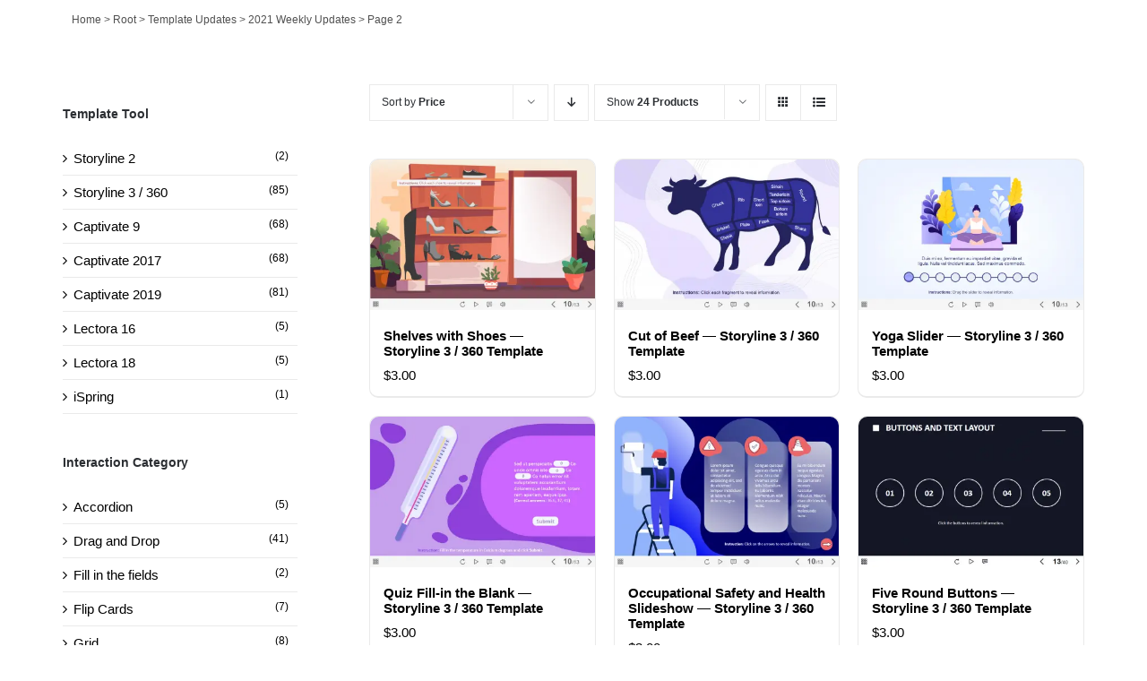

--- FILE ---
content_type: text/html; charset=UTF-8
request_url: https://elearningchips.com/product-category/root/template-updates/2021-weekly-updates/page/2/?product_count=24&product_orderby=price
body_size: 18868
content:
<!DOCTYPE html>
<html class="avada-html-layout-wide avada-html-header-position-top avada-html-is-archive" lang="en-US" prefix="og: http://ogp.me/ns# fb: http://ogp.me/ns/fb#">
<head>
	<meta http-equiv="X-UA-Compatible" content="IE=edge" />
	<meta http-equiv="Content-Type" content="text/html; charset=utf-8"/>
	<meta name="viewport" content="width=device-width, initial-scale=1, user-scalable=0" />
	<meta name='robots' content='index, follow, max-image-preview:large, max-snippet:-1, max-video-preview:-1' />

	<!-- This site is optimized with the Yoast SEO plugin v22.3 - https://yoast.com/wordpress/plugins/seo/ -->
	<title>2021 Weekly Updates Archives &#8211; Page 2 of 10 &#8211; eLearningchips</title>
	<link rel="canonical" href="https://elearningchips.com/product-category/root/template-updates/2021-weekly-updates/page/2/" />
	<link rel="prev" href="https://elearningchips.com/product-category/root/template-updates/2021-weekly-updates/" />
	<link rel="next" href="https://elearningchips.com/product-category/root/template-updates/2021-weekly-updates/page/3/" />
	<meta property="og:locale" content="en_US" />
	<meta property="og:type" content="article" />
	<meta property="og:title" content="2021 Weekly Updates Archives &#8211; Page 2 of 10 &#8211; eLearningchips" />
	<meta property="og:url" content="https://elearningchips.com/product-category/root/template-updates/2021-weekly-updates/" />
	<meta property="og:site_name" content="eLearningchips" />
	<meta property="og:image" content="https://elearningchips.com/wp-content/uploads/2022/02/logo_elearningchips_1200x630.jpg" />
	<meta property="og:image:width" content="1200" />
	<meta property="og:image:height" content="630" />
	<meta property="og:image:type" content="image/jpeg" />
	<meta name="twitter:card" content="summary_large_image" />
	<meta name="twitter:site" content="@elearningchips" />
	<script type="application/ld+json" class="yoast-schema-graph">{"@context":"https://schema.org","@graph":[{"@type":"CollectionPage","@id":"https://elearningchips.com/product-category/root/template-updates/2021-weekly-updates/","url":"https://elearningchips.com/product-category/root/template-updates/2021-weekly-updates/page/2/","name":"2021 Weekly Updates Archives &#8211; Page 2 of 10 &#8211; eLearningchips","isPartOf":{"@id":"https://elearningchips.com/#website"},"primaryImageOfPage":{"@id":"https://elearningchips.com/product-category/root/template-updates/2021-weekly-updates/page/2/#primaryimage"},"image":{"@id":"https://elearningchips.com/product-category/root/template-updates/2021-weekly-updates/page/2/#primaryimage"},"thumbnailUrl":"https://elearningchips.com/wp-content/uploads/2021/03/int_001_asl_0555_1_pw1.png","breadcrumb":{"@id":"https://elearningchips.com/product-category/root/template-updates/2021-weekly-updates/page/2/#breadcrumb"},"inLanguage":"en-US"},{"@type":"ImageObject","inLanguage":"en-US","@id":"https://elearningchips.com/product-category/root/template-updates/2021-weekly-updates/page/2/#primaryimage","url":"https://elearningchips.com/wp-content/uploads/2021/03/int_001_asl_0555_1_pw1.png","contentUrl":"https://elearningchips.com/wp-content/uploads/2021/03/int_001_asl_0555_1_pw1.png","width":978,"height":656,"caption":"Shelves with Shoes — Storyline 3 / 360 Template-0"},{"@type":"BreadcrumbList","@id":"https://elearningchips.com/product-category/root/template-updates/2021-weekly-updates/page/2/#breadcrumb","itemListElement":[{"@type":"ListItem","position":1,"name":"Home","item":"https://elearningchips.com/"},{"@type":"ListItem","position":2,"name":"Root","item":"https://elearningchips.com/product-category/root/"},{"@type":"ListItem","position":3,"name":"Template Updates","item":"http://elearningchips.com/product-category/root/template-updates/"},{"@type":"ListItem","position":4,"name":"2021 Weekly Updates"}]},{"@type":"WebSite","@id":"https://elearningchips.com/#website","url":"https://elearningchips.com/","name":"eLearningchips","description":"eLearning Templates for Course Developers","publisher":{"@id":"https://elearningchips.com/#organization"},"potentialAction":[{"@type":"SearchAction","target":{"@type":"EntryPoint","urlTemplate":"https://elearningchips.com/?s={search_term_string}"},"query-input":"required name=search_term_string"}],"inLanguage":"en-US"},{"@type":"Organization","@id":"https://elearningchips.com/#organization","name":"eLearningchips","url":"https://elearningchips.com/","logo":{"@type":"ImageObject","inLanguage":"en-US","@id":"https://elearningchips.com/#/schema/logo/image/","url":"https://elearningchips.com/wp-content/uploads/2021/10/logo_eLearningChips_svg.svg","contentUrl":"https://elearningchips.com/wp-content/uploads/2021/10/logo_eLearningChips_svg.svg","width":170,"height":56,"caption":"eLearningchips"},"image":{"@id":"https://elearningchips.com/#/schema/logo/image/"},"sameAs":["https://www.facebook.com/elearningchips","https://twitter.com/elearningchips","https://www.linkedin.com/company/elearningchips/","https://www.pinterest.com/elearningchips/_created/","https://www.youtube.com/channel/UCrN281Y1luCAHWSTdfdrAZg"]}]}</script>
	<!-- / Yoast SEO plugin. -->


<link rel='dns-prefetch' href='//www.googletagmanager.com' />
<link rel="alternate" type="application/rss+xml" title="eLearningchips &raquo; Feed" href="https://elearningchips.com/feed/" />
<link rel="alternate" type="application/rss+xml" title="eLearningchips &raquo; Comments Feed" href="https://elearningchips.com/comments/feed/" />
					<link rel="shortcut icon" href="https://elearningchips.com/wp-content/uploads/2022/08/favicon_64x64.png" type="image/x-icon" />
		
					<!-- Apple Touch Icon -->
			<link rel="apple-touch-icon" sizes="180x180" href="https://elearningchips.com/wp-content/uploads/2022/08/favicon_180x180.png">
		
					<!-- Android Icon -->
			<link rel="icon" sizes="192x192" href="https://elearningchips.com/wp-content/uploads/2022/08/favicon_192x192.png">
		
					<!-- MS Edge Icon -->
			<meta name="msapplication-TileImage" content="https://elearningchips.com/wp-content/uploads/2022/08/favicon_270x270.png">
				<link rel="alternate" type="application/rss+xml" title="eLearningchips &raquo; 2021 Weekly Updates Category Feed" href="https://elearningchips.com/product-category/root/template-updates/2021-weekly-updates/feed/" />
				
		<meta property="og:locale" content="en_US"/>
		<meta property="og:type" content="article"/>
		<meta property="og:site_name" content="eLearningchips"/>
		<meta property="og:title" content="2021 Weekly Updates Archives &#8211; Page 2 of 10 &#8211; eLearningchips"/>
				<meta property="og:url" content="https://elearningchips.com/product/int-001-asl-0555-1/"/>
																				<meta property="og:image" content="https://elearningchips.com/wp-content/uploads/2021/03/int_001_asl_0555_1_pw1.png"/>
		<meta property="og:image:width" content="978"/>
		<meta property="og:image:height" content="656"/>
		<meta property="og:image:type" content="image/png"/>
				<link rel='stylesheet' id='font-awesome-css' href='https://elearningchips.com/wp-content/plugins/advanced-product-labels-for-woocommerce/berocket/assets/css/font-awesome.min.css?ver=6.4.3' type='text/css' media='all' />
<link rel='stylesheet' id='berocket_products_label_style-css' href='https://elearningchips.com/wp-content/plugins/advanced-product-labels-for-woocommerce/css/frontend.css?ver=1.2.5.3' type='text/css' media='all' />
<style id='berocket_products_label_style-inline-css' type='text/css'>

        .berocket_better_labels:before,
        .berocket_better_labels:after {
            clear: both;
            content: " ";
            display: block;
        }
        .berocket_better_labels.berocket_better_labels_image {
            position: absolute!important;
            top: 0px!important;
            bottom: 0px!important;
            left: 0px!important;
            right: 0px!important;
            pointer-events: none;
        }
        .berocket_better_labels.berocket_better_labels_image * {
            pointer-events: none;
        }
        .berocket_better_labels.berocket_better_labels_image img,
        .berocket_better_labels.berocket_better_labels_image .fa,
        .berocket_better_labels.berocket_better_labels_image .berocket_color_label,
        .berocket_better_labels.berocket_better_labels_image .berocket_image_background,
        .berocket_better_labels .berocket_better_labels_line .br_alabel,
        .berocket_better_labels .berocket_better_labels_line .br_alabel span {
            pointer-events: all;
        }
        .berocket_better_labels .berocket_color_label,
        .br_alabel .berocket_color_label {
            width: 100%;
            height: 100%;
            display: block;
        }
        .berocket_better_labels .berocket_better_labels_position_left {
            text-align:left;
            float: left;
            clear: left;
        }
        .berocket_better_labels .berocket_better_labels_position_center {
            text-align:center;
        }
        .berocket_better_labels .berocket_better_labels_position_right {
            text-align:right;
            float: right;
            clear: right;
        }
        .berocket_better_labels.berocket_better_labels_label {
            clear: both
        }
        .berocket_better_labels .berocket_better_labels_line {
            line-height: 1px;
        }
        .berocket_better_labels.berocket_better_labels_label .berocket_better_labels_line {
            clear: none;
        }
        .berocket_better_labels .berocket_better_labels_position_left .berocket_better_labels_line {
            clear: left;
        }
        .berocket_better_labels .berocket_better_labels_position_right .berocket_better_labels_line {
            clear: right;
        }
        .berocket_better_labels .berocket_better_labels_line .br_alabel {
            display: inline-block;
            position: relative;
            top: 0!important;
            left: 0!important;
            right: 0!important;
            line-height: 1px;
        }.berocket_better_labels .berocket_better_labels_position {
                display: flex;
                flex-direction: column;
            }
            .berocket_better_labels .berocket_better_labels_position.berocket_better_labels_position_left {
                align-items: start;
            }
            .berocket_better_labels .berocket_better_labels_position.berocket_better_labels_position_right {
                align-items: end;
            }
            .berocket_better_labels .berocket_better_labels_position.berocket_better_labels_position_center {
                align-items: center;
            }
            .berocket_better_labels .berocket_better_labels_position .berocket_better_labels_inline {
                display: flex;
                align-items: start;
            }
</style>
<link rel='stylesheet' id='bodhi-svgs-attachment-css' href='https://elearningchips.com/wp-content/plugins/svg-support/css/svgs-attachment.css?ver=6.4.3' type='text/css' media='all' />
<link rel='stylesheet' id='sp-wpsp-slick-css' href='https://elearningchips.com/wp-content/plugins/woo-product-slider-pro/src/Frontend/assets/css/slick.min.css?ver=3.0.0' type='text/css' media='all' />
<link rel='stylesheet' id='sp-wpsp-bxslider-css' href='https://elearningchips.com/wp-content/plugins/woo-product-slider-pro/src/Frontend/assets/css/jquery.bxslider.min.css?ver=3.0.0' type='text/css' media='all' />
<link rel='stylesheet' id='sp-wpsp-font-awesome-css' href='https://elearningchips.com/wp-content/plugins/woo-product-slider-pro/src/Frontend/assets/css/font-awesome.min.css?ver=3.0.0' type='text/css' media='all' />
<link rel='stylesheet' id='sp-wpsp-style-css' href='https://elearningchips.com/wp-content/plugins/woo-product-slider-pro/src/Frontend/assets/css/style.min.css?ver=3.0.0' type='text/css' media='all' />
<style id='woocommerce-inline-inline-css' type='text/css'>
.woocommerce form .form-row .required { visibility: visible; }
</style>
<link rel='stylesheet' id='wcpv-frontend-styles-css' href='https://elearningchips.com/wp-content/plugins/woocommerce-product-vendors/assets/css/wcpv-frontend-styles.css?ver=2.1.33' type='text/css' media='all' />
<link rel='stylesheet' id='wc-memberships-frontend-css' href='https://elearningchips.com/wp-content/plugins/woocommerce-memberships/assets/css/frontend/wc-memberships-frontend.min.css?ver=1.16.2' type='text/css' media='all' />
<link rel='stylesheet' id='elern_style-css' href='https://elearningchips.com/wp-content/themes/elern-child-theme/style.css?ver=6.4.3' type='text/css' media='all' />
<link rel='stylesheet' id='learn-fonts-css' href='https://elearningchips.com/wp-content/themes/elern-child-theme/assets/css/font.css?ver=2.2.2' type='text/css' media='all' />
<link rel='stylesheet' id='fusion-dynamic-css-css' href='https://elearningchips.com/wp-content/uploads/fusion-styles/769c3c19a040257744166d0573ec6de0.min.css?ver=3.11.7' type='text/css' media='all' />
<script type="text/template" id="tmpl-variation-template">
	<div class="woocommerce-variation-description">{{{ data.variation.variation_description }}}</div>
	<div class="woocommerce-variation-price">{{{ data.variation.price_html }}}</div>
	<div class="woocommerce-variation-availability">{{{ data.variation.availability_html }}}</div>
</script>
<script type="text/template" id="tmpl-unavailable-variation-template">
	<p>Sorry, this product is unavailable. Please choose a different combination.</p>
</script>
<script type="text/javascript" src="https://elearningchips.com/wp-includes/js/jquery/jquery.min.js?ver=3.7.1" id="jquery-core-js"></script>
<script type="text/javascript" src="https://elearningchips.com/wp-includes/js/jquery/jquery-migrate.min.js?ver=3.4.1" id="jquery-migrate-js"></script>
<script type="text/javascript" src="https://elearningchips.com/wp-content/plugins/woocommerce/assets/js/jquery-blockui/jquery.blockUI.min.js?ver=2.7.0-wc.8.7.0" id="jquery-blockui-js" defer="defer" data-wp-strategy="defer"></script>
<script type="text/javascript" id="wc-add-to-cart-js-extra">
/* <![CDATA[ */
var wc_add_to_cart_params = {"ajax_url":"\/wp-admin\/admin-ajax.php","wc_ajax_url":"\/?wc-ajax=%%endpoint%%","i18n_view_cart":"View cart","cart_url":"https:\/\/elearningchips.com","is_cart":"","cart_redirect_after_add":"no"};
/* ]]> */
</script>
<script type="text/javascript" src="https://elearningchips.com/wp-content/plugins/woocommerce/assets/js/frontend/add-to-cart.min.js?ver=8.7.0" id="wc-add-to-cart-js" defer="defer" data-wp-strategy="defer"></script>
<script type="text/javascript" src="https://elearningchips.com/wp-content/plugins/woocommerce/assets/js/js-cookie/js.cookie.min.js?ver=2.1.4-wc.8.7.0" id="js-cookie-js" defer="defer" data-wp-strategy="defer"></script>
<script type="text/javascript" id="woocommerce-js-extra">
/* <![CDATA[ */
var woocommerce_params = {"ajax_url":"\/wp-admin\/admin-ajax.php","wc_ajax_url":"\/?wc-ajax=%%endpoint%%"};
/* ]]> */
</script>
<script type="text/javascript" src="https://elearningchips.com/wp-content/plugins/woocommerce/assets/js/frontend/woocommerce.min.js?ver=8.7.0" id="woocommerce-js" defer="defer" data-wp-strategy="defer"></script>
<script type="text/javascript" id="wcpv-frontend-scripts-js-extra">
/* <![CDATA[ */
var wcpv_registration_local = {"ajaxurl":"https:\/\/elearningchips.com\/wp-admin\/admin-ajax.php","ajaxRegistrationNonce":"43ba7debb0","success":"Your request has been submitted.  You will be contacted shortly."};
/* ]]> */
</script>
<script type="text/javascript" src="https://elearningchips.com/wp-content/plugins/woocommerce-product-vendors/assets/js/wcpv-frontend-scripts.min.js?ver=2.1.33" id="wcpv-frontend-scripts-js"></script>
<script type="text/javascript" src="https://elearningchips.com/wp-includes/js/underscore.min.js?ver=1.13.4" id="underscore-js"></script>
<script type="text/javascript" id="wp-util-js-extra">
/* <![CDATA[ */
var _wpUtilSettings = {"ajax":{"url":"\/wp-admin\/admin-ajax.php"}};
/* ]]> */
</script>
<script type="text/javascript" src="https://elearningchips.com/wp-includes/js/wp-util.min.js?ver=6.4.3" id="wp-util-js"></script>
<script type="text/javascript" id="wc-add-to-cart-variation-js-extra">
/* <![CDATA[ */
var wc_add_to_cart_variation_params = {"wc_ajax_url":"\/?wc-ajax=%%endpoint%%","i18n_no_matching_variations_text":"Sorry, no products matched your selection. Please choose a different combination.","i18n_make_a_selection_text":"Please select some product options before adding this product to your cart.","i18n_unavailable_text":"Sorry, this product is unavailable. Please choose a different combination."};
/* ]]> */
</script>
<script type="text/javascript" src="https://elearningchips.com/wp-content/plugins/woocommerce/assets/js/frontend/add-to-cart-variation.min.js?ver=8.7.0" id="wc-add-to-cart-variation-js" defer="defer" data-wp-strategy="defer"></script>
<script type="text/javascript" id="wpstg-global-js-extra">
/* <![CDATA[ */
var wpstg = {"nonce":"7587a0957d"};
/* ]]> */
</script>
<script type="text/javascript" src="https://elearningchips.com/wp-content/plugins/wp-staging/assets/js/dist/wpstg-blank-loader.js?ver=6.4.3" id="wpstg-global-js"></script>
<link rel="https://api.w.org/" href="https://elearningchips.com/wp-json/" /><link rel="alternate" type="application/json" href="https://elearningchips.com/wp-json/wp/v2/product_cat/646" /><link rel="EditURI" type="application/rsd+xml" title="RSD" href="https://elearningchips.com/xmlrpc.php?rsd" />
<meta name="generator" content="WordPress 6.4.3" />
<meta name="generator" content="WooCommerce 8.7.0" />
<style>.product .images {position: relative;}</style><style type="text/css" id="css-fb-visibility">@media screen and (max-width: 640px){.fusion-no-small-visibility{display:none !important;}body .sm-text-align-center{text-align:center !important;}body .sm-text-align-left{text-align:left !important;}body .sm-text-align-right{text-align:right !important;}body .sm-flex-align-center{justify-content:center !important;}body .sm-flex-align-flex-start{justify-content:flex-start !important;}body .sm-flex-align-flex-end{justify-content:flex-end !important;}body .sm-mx-auto{margin-left:auto !important;margin-right:auto !important;}body .sm-ml-auto{margin-left:auto !important;}body .sm-mr-auto{margin-right:auto !important;}body .fusion-absolute-position-small{position:absolute;top:auto;width:100%;}.awb-sticky.awb-sticky-small{ position: sticky; top: var(--awb-sticky-offset,0); }}@media screen and (min-width: 641px) and (max-width: 1024px){.fusion-no-medium-visibility{display:none !important;}body .md-text-align-center{text-align:center !important;}body .md-text-align-left{text-align:left !important;}body .md-text-align-right{text-align:right !important;}body .md-flex-align-center{justify-content:center !important;}body .md-flex-align-flex-start{justify-content:flex-start !important;}body .md-flex-align-flex-end{justify-content:flex-end !important;}body .md-mx-auto{margin-left:auto !important;margin-right:auto !important;}body .md-ml-auto{margin-left:auto !important;}body .md-mr-auto{margin-right:auto !important;}body .fusion-absolute-position-medium{position:absolute;top:auto;width:100%;}.awb-sticky.awb-sticky-medium{ position: sticky; top: var(--awb-sticky-offset,0); }}@media screen and (min-width: 1025px){.fusion-no-large-visibility{display:none !important;}body .lg-text-align-center{text-align:center !important;}body .lg-text-align-left{text-align:left !important;}body .lg-text-align-right{text-align:right !important;}body .lg-flex-align-center{justify-content:center !important;}body .lg-flex-align-flex-start{justify-content:flex-start !important;}body .lg-flex-align-flex-end{justify-content:flex-end !important;}body .lg-mx-auto{margin-left:auto !important;margin-right:auto !important;}body .lg-ml-auto{margin-left:auto !important;}body .lg-mr-auto{margin-right:auto !important;}body .fusion-absolute-position-large{position:absolute;top:auto;width:100%;}.awb-sticky.awb-sticky-large{ position: sticky; top: var(--awb-sticky-offset,0); }}</style>	<noscript><style>.woocommerce-product-gallery{ opacity: 1 !important; }</style></noscript>
	<style type="text/css">.recentcomments a{display:inline !important;padding:0 !important;margin:0 !important;}</style><meta name="generator" content="Powered by Slider Revolution 6.7.18 - responsive, Mobile-Friendly Slider Plugin for WordPress with comfortable drag and drop interface." />
<script>function setREVStartSize(e){
			//window.requestAnimationFrame(function() {
				window.RSIW = window.RSIW===undefined ? window.innerWidth : window.RSIW;
				window.RSIH = window.RSIH===undefined ? window.innerHeight : window.RSIH;
				try {
					var pw = document.getElementById(e.c).parentNode.offsetWidth,
						newh;
					pw = pw===0 || isNaN(pw) || (e.l=="fullwidth" || e.layout=="fullwidth") ? window.RSIW : pw;
					e.tabw = e.tabw===undefined ? 0 : parseInt(e.tabw);
					e.thumbw = e.thumbw===undefined ? 0 : parseInt(e.thumbw);
					e.tabh = e.tabh===undefined ? 0 : parseInt(e.tabh);
					e.thumbh = e.thumbh===undefined ? 0 : parseInt(e.thumbh);
					e.tabhide = e.tabhide===undefined ? 0 : parseInt(e.tabhide);
					e.thumbhide = e.thumbhide===undefined ? 0 : parseInt(e.thumbhide);
					e.mh = e.mh===undefined || e.mh=="" || e.mh==="auto" ? 0 : parseInt(e.mh,0);
					if(e.layout==="fullscreen" || e.l==="fullscreen")
						newh = Math.max(e.mh,window.RSIH);
					else{
						e.gw = Array.isArray(e.gw) ? e.gw : [e.gw];
						for (var i in e.rl) if (e.gw[i]===undefined || e.gw[i]===0) e.gw[i] = e.gw[i-1];
						e.gh = e.el===undefined || e.el==="" || (Array.isArray(e.el) && e.el.length==0)? e.gh : e.el;
						e.gh = Array.isArray(e.gh) ? e.gh : [e.gh];
						for (var i in e.rl) if (e.gh[i]===undefined || e.gh[i]===0) e.gh[i] = e.gh[i-1];
											
						var nl = new Array(e.rl.length),
							ix = 0,
							sl;
						e.tabw = e.tabhide>=pw ? 0 : e.tabw;
						e.thumbw = e.thumbhide>=pw ? 0 : e.thumbw;
						e.tabh = e.tabhide>=pw ? 0 : e.tabh;
						e.thumbh = e.thumbhide>=pw ? 0 : e.thumbh;
						for (var i in e.rl) nl[i] = e.rl[i]<window.RSIW ? 0 : e.rl[i];
						sl = nl[0];
						for (var i in nl) if (sl>nl[i] && nl[i]>0) { sl = nl[i]; ix=i;}
						var m = pw>(e.gw[ix]+e.tabw+e.thumbw) ? 1 : (pw-(e.tabw+e.thumbw)) / (e.gw[ix]);
						newh =  (e.gh[ix] * m) + (e.tabh + e.thumbh);
					}
					var el = document.getElementById(e.c);
					if (el!==null && el) el.style.height = newh+"px";
					el = document.getElementById(e.c+"_wrapper");
					if (el!==null && el) {
						el.style.height = newh+"px";
						el.style.display = "block";
					}
				} catch(e){
					console.log("Failure at Presize of Slider:" + e)
				}
			//});
		  };</script>
		<script type="text/javascript">
			var doc = document.documentElement;
			doc.setAttribute( 'data-useragent', navigator.userAgent );
		</script>
		<noscript><style id="rocket-lazyload-nojs-css">.rll-youtube-player, [data-lazy-src]{display:none !important;}</style></noscript>
	<meta name="google-site-verification" content="bfJg_rHeO8HzQ69dY97jT1RzU7QIiukW7YDiCsybusA" />

<!-- Google Tag Manager -->
<script data-type="lazy" data-src="[data-uri]"></script>
<!-- End Google Tag Manager --></head>

<body class="archive paged tax-product_cat term-2021-weekly-updates term-646 paged-2 theme-Avada woocommerce woocommerce-page woocommerce-no-js has-sidebar fusion-image-hovers fusion-pagination-sizing fusion-button_type-flat fusion-button_span-no fusion-button_gradient-linear avada-image-rollover-circle-yes avada-image-rollover-yes avada-image-rollover-direction-bottom fusion-body ltr fusion-sticky-header no-mobile-slidingbar avada-has-rev-slider-styles fusion-disable-outline fusion-sub-menu-fade mobile-logo-pos-left layout-wide-mode avada-has-boxed-modal-shadow-none layout-scroll-offset-full avada-has-zero-margin-offset-top fusion-top-header menu-text-align-left fusion-woo-product-design-classic fusion-woo-shop-page-columns-3 fusion-woo-related-columns-3 fusion-woo-archive-page-columns-3 avada-has-woo-gallery-disabled woo-outofstock-badge-top_bar mobile-menu-design-modern fusion-hide-pagination-text fusion-header-layout-v2 avada-responsive avada-footer-fx-none avada-menu-highlight-style-bar fusion-search-form-classic fusion-main-menu-search-overlay fusion-avatar-square avada-dropdown-styles avada-blog-layout-large avada-blog-archive-layout-grid avada-header-shadow-no avada-menu-icon-position-left avada-has-megamenu-shadow avada-has-pagetitle-bg-full avada-has-mobile-menu-search avada-has-main-nav-search-icon avada-has-titlebar-bar_and_content avada-has-pagination-padding avada-flyout-menu-direction-fade avada-ec-views-v1" data-awb-post-id="134701">
		<a class="skip-link screen-reader-text" href="#content">Skip to content</a>

	<div id="boxed-wrapper">
		
		<div id="wrapper" class="fusion-wrapper">
			<div id="home" style="position:relative;top:-1px;"></div>
												<div class="fusion-tb-header"></div>		<div id="sliders-container" class="fusion-slider-visibility">
					</div>
											
			<section class="avada-page-titlebar-wrapper" aria-label="Page Title Bar">
	<div class="fusion-page-title-bar fusion-page-title-bar-none fusion-page-title-bar-left">
		<div class="fusion-page-title-row">
			<div class="fusion-page-title-wrapper">
				<div class="fusion-page-title-captions">

					
					
				</div>

															<div class="fusion-page-title-secondary">
							<nav class="fusion-breadcrumbs awb-yoast-breadcrumbs" ara-label="Breadcrumb"><span><span><a href="https://elearningchips.com/">Home</a></span> &gt; <span><a href="https://elearningchips.com/product-category/root/">Root</a></span> &gt; <span><a href="http://elearningchips.com/product-category/root/template-updates/">Template Updates</a></span> &gt; <span><a href="https://elearningchips.com/product-category/root/template-updates/2021-weekly-updates/">2021 Weekly Updates</a></span> &gt; <span class="breadcrumb_last" aria-current="page">Page 2</span></span></nav>						</div>
									
			</div>
		</div>
	</div>
</section>

						<main id="main" class="clearfix">
				<div class="fusion-row" style="">
		<div class="woocommerce-container">
			<section id="content" class="" style="float: right;">
		<header class="woocommerce-products-header">
	
	</header>
<div class="woocommerce-notices-wrapper"></div>
<div class="catalog-ordering fusion-clearfix">
			<div class="orderby-order-container">
			<ul class="orderby order-dropdown">
				<li>
					<span class="current-li">
						<span class="current-li-content">
														<a aria-haspopup="true">Sort by <strong>Price</strong></a>
						</span>
					</span>
					<ul>
																			<li class="">
																<a href="?product_count=24&product_orderby=default">Sort by <strong>Default Order</strong></a>
							</li>
												<li class="">
														<a href="?product_count=24&product_orderby=name">Sort by <strong>Name</strong></a>
						</li>
						<li class="current">
														<a href="?product_count=24&product_orderby=price">Sort by <strong>Price</strong></a>
						</li>
						<li class="">
														<a href="?product_count=24&product_orderby=date">Sort by <strong>Date</strong></a>
						</li>
						<li class="">
														<a href="?product_count=24&product_orderby=popularity">Sort by <strong>Popularity</strong></a>
						</li>

													<li class="">
																<a href="?product_count=24&product_orderby=rating">Sort by <strong>Rating</strong></a>
							</li>
											</ul>
				</li>
			</ul>

			<ul class="order">
															<li class="asc"><a aria-label="Descending order" aria-haspopup="true" href="?product_count=24&product_orderby=price&product_order=desc"><i class="awb-icon-arrow-down2" aria-hidden="true"></i></a></li>
												</ul>
		</div>

		<ul class="sort-count order-dropdown">
			<li>
				<span class="current-li">
					<a aria-haspopup="true">
						Show <strong>24 Products</strong>						</a>
					</span>
				<ul>
					<li class="current">
						<a href="?product_count=24&product_orderby=price&paged=1">
							Show <strong>24 Products</strong>						</a>
					</li>
					<li class="">
						<a href="?product_count=48&product_orderby=price&paged=1">
							Show <strong>48 Products</strong>						</a>
					</li>
					<li class="">
						<a href="?product_count=72&product_orderby=price&paged=1">
							Show <strong>72 Products</strong>						</a>
					</li>
				</ul>
			</li>
		</ul>
	
											<ul class="fusion-grid-list-view">
			<li class="fusion-grid-view-li active-view">
				<a class="fusion-grid-view" aria-label="View as grid" aria-haspopup="true" href="?product_count=24&product_orderby=price&product_view=grid"><i class="awb-icon-grid icomoon-grid" aria-hidden="true"></i></a>
			</li>
			<li class="fusion-list-view-li">
				<a class="fusion-list-view" aria-haspopup="true" aria-label="View as list" href="?product_count=24&product_orderby=price&product_view=list"><i class="awb-icon-list icomoon-list" aria-hidden="true"></i></a>
			</li>
		</ul>
	</div>
<ul class="products clearfix products-3">
<li class="member-discount discount-restricted product type-product post-134701 status-publish first instock product_cat-31-int product_cat-elearning-templates product_cat-storyline product_cat-tabs-1 has-post-thumbnail sold-individually shipping-taxable purchasable product-type-variable product-grid-view">
	<div class="fusion-product-wrapper">
<a href="https://elearningchips.com/product/int-001-asl-0555-1/" class="product-images" aria-label="Shelves with Shoes — Storyline 3 / 360 Template">

<div class="featured-image crossfade-images">
	<img width="400" height="268" src="data:image/svg+xml,%3Csvg%20xmlns='http://www.w3.org/2000/svg'%20viewBox='0%200%20400%20268'%3E%3C/svg%3E" class="hover-image" alt="Shelves with Shoes — Storyline 3 / 360 Template-60121" decoding="async" fetchpriority="high" data-lazy-srcset="https://elearningchips.com/wp-content/uploads/2021/03/int_001_asl_0555_1_pw2-200x134.png 200w, https://elearningchips.com/wp-content/uploads/2021/03/int_001_asl_0555_1_pw2-300x201.png 300w, https://elearningchips.com/wp-content/uploads/2021/03/int_001_asl_0555_1_pw2-400x268.png 400w, https://elearningchips.com/wp-content/uploads/2021/03/int_001_asl_0555_1_pw2-500x335.png 500w, https://elearningchips.com/wp-content/uploads/2021/03/int_001_asl_0555_1_pw2-600x402.png 600w, https://elearningchips.com/wp-content/uploads/2021/03/int_001_asl_0555_1_pw2-700x470.png 700w, https://elearningchips.com/wp-content/uploads/2021/03/int_001_asl_0555_1_pw2-768x515.png 768w, https://elearningchips.com/wp-content/uploads/2021/03/int_001_asl_0555_1_pw2-800x537.png 800w, https://elearningchips.com/wp-content/uploads/2021/03/int_001_asl_0555_1_pw2.png 978w" data-lazy-sizes="(max-width: 400px) 100vw, 400px" data-lazy-src="https://elearningchips.com/wp-content/uploads/2021/03/int_001_asl_0555_1_pw2-400x268.png" /><noscript><img width="400" height="268" src="https://elearningchips.com/wp-content/uploads/2021/03/int_001_asl_0555_1_pw2-400x268.png" class="hover-image" alt="Shelves with Shoes — Storyline 3 / 360 Template-60121" decoding="async" fetchpriority="high" srcset="https://elearningchips.com/wp-content/uploads/2021/03/int_001_asl_0555_1_pw2-200x134.png 200w, https://elearningchips.com/wp-content/uploads/2021/03/int_001_asl_0555_1_pw2-300x201.png 300w, https://elearningchips.com/wp-content/uploads/2021/03/int_001_asl_0555_1_pw2-400x268.png 400w, https://elearningchips.com/wp-content/uploads/2021/03/int_001_asl_0555_1_pw2-500x335.png 500w, https://elearningchips.com/wp-content/uploads/2021/03/int_001_asl_0555_1_pw2-600x402.png 600w, https://elearningchips.com/wp-content/uploads/2021/03/int_001_asl_0555_1_pw2-700x470.png 700w, https://elearningchips.com/wp-content/uploads/2021/03/int_001_asl_0555_1_pw2-768x515.png 768w, https://elearningchips.com/wp-content/uploads/2021/03/int_001_asl_0555_1_pw2-800x537.png 800w, https://elearningchips.com/wp-content/uploads/2021/03/int_001_asl_0555_1_pw2.png 978w" sizes="(max-width: 400px) 100vw, 400px" /></noscript>	<img width="400" height="268" src="data:image/svg+xml,%3Csvg%20xmlns='http://www.w3.org/2000/svg'%20viewBox='0%200%20400%20268'%3E%3C/svg%3E" class="attachment-fusion-400 size-fusion-400 wp-post-image" alt="Shelves with Shoes — Storyline 3 / 360 Template-0" decoding="async" data-lazy-srcset="https://elearningchips.com/wp-content/uploads/2021/03/int_001_asl_0555_1_pw1-200x134.png 200w, https://elearningchips.com/wp-content/uploads/2021/03/int_001_asl_0555_1_pw1-300x201.png 300w, https://elearningchips.com/wp-content/uploads/2021/03/int_001_asl_0555_1_pw1-400x268.png 400w, https://elearningchips.com/wp-content/uploads/2021/03/int_001_asl_0555_1_pw1-500x335.png 500w, https://elearningchips.com/wp-content/uploads/2021/03/int_001_asl_0555_1_pw1-600x402.png 600w, https://elearningchips.com/wp-content/uploads/2021/03/int_001_asl_0555_1_pw1-700x470.png 700w, https://elearningchips.com/wp-content/uploads/2021/03/int_001_asl_0555_1_pw1-768x515.png 768w, https://elearningchips.com/wp-content/uploads/2021/03/int_001_asl_0555_1_pw1-800x537.png 800w, https://elearningchips.com/wp-content/uploads/2021/03/int_001_asl_0555_1_pw1.png 978w" data-lazy-sizes="(max-width: 400px) 100vw, 400px" data-lazy-src="https://elearningchips.com/wp-content/uploads/2021/03/int_001_asl_0555_1_pw1-400x268.png" /><noscript><img width="400" height="268" src="https://elearningchips.com/wp-content/uploads/2021/03/int_001_asl_0555_1_pw1-400x268.png" class="attachment-fusion-400 size-fusion-400 wp-post-image" alt="Shelves with Shoes — Storyline 3 / 360 Template-0" decoding="async" srcset="https://elearningchips.com/wp-content/uploads/2021/03/int_001_asl_0555_1_pw1-200x134.png 200w, https://elearningchips.com/wp-content/uploads/2021/03/int_001_asl_0555_1_pw1-300x201.png 300w, https://elearningchips.com/wp-content/uploads/2021/03/int_001_asl_0555_1_pw1-400x268.png 400w, https://elearningchips.com/wp-content/uploads/2021/03/int_001_asl_0555_1_pw1-500x335.png 500w, https://elearningchips.com/wp-content/uploads/2021/03/int_001_asl_0555_1_pw1-600x402.png 600w, https://elearningchips.com/wp-content/uploads/2021/03/int_001_asl_0555_1_pw1-700x470.png 700w, https://elearningchips.com/wp-content/uploads/2021/03/int_001_asl_0555_1_pw1-768x515.png 768w, https://elearningchips.com/wp-content/uploads/2021/03/int_001_asl_0555_1_pw1-800x537.png 800w, https://elearningchips.com/wp-content/uploads/2021/03/int_001_asl_0555_1_pw1.png 978w" sizes="(max-width: 400px) 100vw, 400px" /></noscript>
						<div class="cart-loading"><i class="awb-icon-spinner" aria-hidden="true"></i></div>
			</div>
</a>
<div class="fusion-product-content">
	<div class="product-details">
		<div class="product-details-container">
<h3 class="product-title">
	<a href="https://elearningchips.com/product/int-001-asl-0555-1/">
		Shelves with Shoes — Storyline 3 / 360 Template	</a>
</h3>
<div class="fusion-price-rating">

	<span class="price"><span class="woocommerce-Price-amount amount"><bdi><span class="woocommerce-Price-currencySymbol">&#36;</span>3.00</bdi></span></span>
		</div>
	</div>
</div>

</li>
<li class="member-discount discount-restricted product type-product post-134710 status-publish instock product_cat-31-int product_cat-elearning-templates product_cat-storyline product_cat-tabs-1 has-post-thumbnail sold-individually shipping-taxable purchasable product-type-variable product-grid-view">
	<div class="fusion-product-wrapper">
<a href="https://elearningchips.com/product/int-001-asl-0556-1/" class="product-images" aria-label="Cut of Beef — Storyline 3 / 360 Template">

<div class="featured-image crossfade-images">
	<img width="400" height="268" src="data:image/svg+xml,%3Csvg%20xmlns='http://www.w3.org/2000/svg'%20viewBox='0%200%20400%20268'%3E%3C/svg%3E" class="hover-image" alt="Cut of Beef — Storyline 3 / 360 Template-60126" decoding="async" data-lazy-srcset="https://elearningchips.com/wp-content/uploads/2021/03/int_001_asl_0556_1_pw2-200x134.png 200w, https://elearningchips.com/wp-content/uploads/2021/03/int_001_asl_0556_1_pw2-300x201.png 300w, https://elearningchips.com/wp-content/uploads/2021/03/int_001_asl_0556_1_pw2-400x268.png 400w, https://elearningchips.com/wp-content/uploads/2021/03/int_001_asl_0556_1_pw2-500x335.png 500w, https://elearningchips.com/wp-content/uploads/2021/03/int_001_asl_0556_1_pw2-600x402.png 600w, https://elearningchips.com/wp-content/uploads/2021/03/int_001_asl_0556_1_pw2-700x470.png 700w, https://elearningchips.com/wp-content/uploads/2021/03/int_001_asl_0556_1_pw2-768x515.png 768w, https://elearningchips.com/wp-content/uploads/2021/03/int_001_asl_0556_1_pw2-800x537.png 800w, https://elearningchips.com/wp-content/uploads/2021/03/int_001_asl_0556_1_pw2.png 978w" data-lazy-sizes="(max-width: 400px) 100vw, 400px" data-lazy-src="https://elearningchips.com/wp-content/uploads/2021/03/int_001_asl_0556_1_pw2-400x268.png" /><noscript><img width="400" height="268" src="https://elearningchips.com/wp-content/uploads/2021/03/int_001_asl_0556_1_pw2-400x268.png" class="hover-image" alt="Cut of Beef — Storyline 3 / 360 Template-60126" decoding="async" srcset="https://elearningchips.com/wp-content/uploads/2021/03/int_001_asl_0556_1_pw2-200x134.png 200w, https://elearningchips.com/wp-content/uploads/2021/03/int_001_asl_0556_1_pw2-300x201.png 300w, https://elearningchips.com/wp-content/uploads/2021/03/int_001_asl_0556_1_pw2-400x268.png 400w, https://elearningchips.com/wp-content/uploads/2021/03/int_001_asl_0556_1_pw2-500x335.png 500w, https://elearningchips.com/wp-content/uploads/2021/03/int_001_asl_0556_1_pw2-600x402.png 600w, https://elearningchips.com/wp-content/uploads/2021/03/int_001_asl_0556_1_pw2-700x470.png 700w, https://elearningchips.com/wp-content/uploads/2021/03/int_001_asl_0556_1_pw2-768x515.png 768w, https://elearningchips.com/wp-content/uploads/2021/03/int_001_asl_0556_1_pw2-800x537.png 800w, https://elearningchips.com/wp-content/uploads/2021/03/int_001_asl_0556_1_pw2.png 978w" sizes="(max-width: 400px) 100vw, 400px" /></noscript>	<img width="400" height="268" src="data:image/svg+xml,%3Csvg%20xmlns='http://www.w3.org/2000/svg'%20viewBox='0%200%20400%20268'%3E%3C/svg%3E" class="attachment-fusion-400 size-fusion-400 wp-post-image" alt="Cut of Beef — Storyline 3 / 360 Template-0" decoding="async" data-lazy-srcset="https://elearningchips.com/wp-content/uploads/2021/03/int_001_asl_0556_1_pw1-200x134.png 200w, https://elearningchips.com/wp-content/uploads/2021/03/int_001_asl_0556_1_pw1-300x201.png 300w, https://elearningchips.com/wp-content/uploads/2021/03/int_001_asl_0556_1_pw1-400x268.png 400w, https://elearningchips.com/wp-content/uploads/2021/03/int_001_asl_0556_1_pw1-500x335.png 500w, https://elearningchips.com/wp-content/uploads/2021/03/int_001_asl_0556_1_pw1-600x402.png 600w, https://elearningchips.com/wp-content/uploads/2021/03/int_001_asl_0556_1_pw1-700x470.png 700w, https://elearningchips.com/wp-content/uploads/2021/03/int_001_asl_0556_1_pw1-768x515.png 768w, https://elearningchips.com/wp-content/uploads/2021/03/int_001_asl_0556_1_pw1-800x537.png 800w, https://elearningchips.com/wp-content/uploads/2021/03/int_001_asl_0556_1_pw1.png 978w" data-lazy-sizes="(max-width: 400px) 100vw, 400px" data-lazy-src="https://elearningchips.com/wp-content/uploads/2021/03/int_001_asl_0556_1_pw1-400x268.png" /><noscript><img width="400" height="268" src="https://elearningchips.com/wp-content/uploads/2021/03/int_001_asl_0556_1_pw1-400x268.png" class="attachment-fusion-400 size-fusion-400 wp-post-image" alt="Cut of Beef — Storyline 3 / 360 Template-0" decoding="async" srcset="https://elearningchips.com/wp-content/uploads/2021/03/int_001_asl_0556_1_pw1-200x134.png 200w, https://elearningchips.com/wp-content/uploads/2021/03/int_001_asl_0556_1_pw1-300x201.png 300w, https://elearningchips.com/wp-content/uploads/2021/03/int_001_asl_0556_1_pw1-400x268.png 400w, https://elearningchips.com/wp-content/uploads/2021/03/int_001_asl_0556_1_pw1-500x335.png 500w, https://elearningchips.com/wp-content/uploads/2021/03/int_001_asl_0556_1_pw1-600x402.png 600w, https://elearningchips.com/wp-content/uploads/2021/03/int_001_asl_0556_1_pw1-700x470.png 700w, https://elearningchips.com/wp-content/uploads/2021/03/int_001_asl_0556_1_pw1-768x515.png 768w, https://elearningchips.com/wp-content/uploads/2021/03/int_001_asl_0556_1_pw1-800x537.png 800w, https://elearningchips.com/wp-content/uploads/2021/03/int_001_asl_0556_1_pw1.png 978w" sizes="(max-width: 400px) 100vw, 400px" /></noscript>
						<div class="cart-loading"><i class="awb-icon-spinner" aria-hidden="true"></i></div>
			</div>
</a>
<div class="fusion-product-content">
	<div class="product-details">
		<div class="product-details-container">
<h3 class="product-title">
	<a href="https://elearningchips.com/product/int-001-asl-0556-1/">
		Cut of Beef — Storyline 3 / 360 Template	</a>
</h3>
<div class="fusion-price-rating">

	<span class="price"><span class="woocommerce-Price-amount amount"><bdi><span class="woocommerce-Price-currencySymbol">&#36;</span>3.00</bdi></span></span>
		</div>
	</div>
</div>

</li>
<li class="member-discount discount-restricted product type-product post-134718 status-publish last instock product_cat-31-int product_cat-elearning-templates product_cat-slider-interactions-1 product_cat-storyline has-post-thumbnail sold-individually shipping-taxable purchasable product-type-variable product-grid-view">
	<div class="fusion-product-wrapper">
<a href="https://elearningchips.com/product/int-001-asl-0557-1/" class="product-images" aria-label="Yoga Slider — Storyline 3 / 360 Template">

<div class="featured-image crossfade-images">
	<img width="400" height="268" src="data:image/svg+xml,%3Csvg%20xmlns='http://www.w3.org/2000/svg'%20viewBox='0%200%20400%20268'%3E%3C/svg%3E" class="hover-image" alt="Yoga Slider — Storyline 3 / 360 Template-60132" decoding="async" data-lazy-srcset="https://elearningchips.com/wp-content/uploads/2021/03/int_001_asl_0557_1_pw2-200x134.png 200w, https://elearningchips.com/wp-content/uploads/2021/03/int_001_asl_0557_1_pw2-300x201.png 300w, https://elearningchips.com/wp-content/uploads/2021/03/int_001_asl_0557_1_pw2-400x268.png 400w, https://elearningchips.com/wp-content/uploads/2021/03/int_001_asl_0557_1_pw2-500x335.png 500w, https://elearningchips.com/wp-content/uploads/2021/03/int_001_asl_0557_1_pw2-600x402.png 600w, https://elearningchips.com/wp-content/uploads/2021/03/int_001_asl_0557_1_pw2-700x470.png 700w, https://elearningchips.com/wp-content/uploads/2021/03/int_001_asl_0557_1_pw2-768x515.png 768w, https://elearningchips.com/wp-content/uploads/2021/03/int_001_asl_0557_1_pw2-800x537.png 800w, https://elearningchips.com/wp-content/uploads/2021/03/int_001_asl_0557_1_pw2.png 978w" data-lazy-sizes="(max-width: 400px) 100vw, 400px" data-lazy-src="https://elearningchips.com/wp-content/uploads/2021/03/int_001_asl_0557_1_pw2-400x268.png" /><noscript><img width="400" height="268" src="https://elearningchips.com/wp-content/uploads/2021/03/int_001_asl_0557_1_pw2-400x268.png" class="hover-image" alt="Yoga Slider — Storyline 3 / 360 Template-60132" decoding="async" srcset="https://elearningchips.com/wp-content/uploads/2021/03/int_001_asl_0557_1_pw2-200x134.png 200w, https://elearningchips.com/wp-content/uploads/2021/03/int_001_asl_0557_1_pw2-300x201.png 300w, https://elearningchips.com/wp-content/uploads/2021/03/int_001_asl_0557_1_pw2-400x268.png 400w, https://elearningchips.com/wp-content/uploads/2021/03/int_001_asl_0557_1_pw2-500x335.png 500w, https://elearningchips.com/wp-content/uploads/2021/03/int_001_asl_0557_1_pw2-600x402.png 600w, https://elearningchips.com/wp-content/uploads/2021/03/int_001_asl_0557_1_pw2-700x470.png 700w, https://elearningchips.com/wp-content/uploads/2021/03/int_001_asl_0557_1_pw2-768x515.png 768w, https://elearningchips.com/wp-content/uploads/2021/03/int_001_asl_0557_1_pw2-800x537.png 800w, https://elearningchips.com/wp-content/uploads/2021/03/int_001_asl_0557_1_pw2.png 978w" sizes="(max-width: 400px) 100vw, 400px" /></noscript>	<img width="400" height="268" src="data:image/svg+xml,%3Csvg%20xmlns='http://www.w3.org/2000/svg'%20viewBox='0%200%20400%20268'%3E%3C/svg%3E" class="attachment-fusion-400 size-fusion-400 wp-post-image" alt="Yoga Slider — Storyline 3 / 360 Template-0" decoding="async" data-lazy-srcset="https://elearningchips.com/wp-content/uploads/2021/03/int_001_asl_0557_1_pw1-200x134.png 200w, https://elearningchips.com/wp-content/uploads/2021/03/int_001_asl_0557_1_pw1-300x201.png 300w, https://elearningchips.com/wp-content/uploads/2021/03/int_001_asl_0557_1_pw1-400x268.png 400w, https://elearningchips.com/wp-content/uploads/2021/03/int_001_asl_0557_1_pw1-500x335.png 500w, https://elearningchips.com/wp-content/uploads/2021/03/int_001_asl_0557_1_pw1-600x402.png 600w, https://elearningchips.com/wp-content/uploads/2021/03/int_001_asl_0557_1_pw1-700x470.png 700w, https://elearningchips.com/wp-content/uploads/2021/03/int_001_asl_0557_1_pw1-768x515.png 768w, https://elearningchips.com/wp-content/uploads/2021/03/int_001_asl_0557_1_pw1-800x537.png 800w, https://elearningchips.com/wp-content/uploads/2021/03/int_001_asl_0557_1_pw1.png 978w" data-lazy-sizes="(max-width: 400px) 100vw, 400px" data-lazy-src="https://elearningchips.com/wp-content/uploads/2021/03/int_001_asl_0557_1_pw1-400x268.png" /><noscript><img width="400" height="268" src="https://elearningchips.com/wp-content/uploads/2021/03/int_001_asl_0557_1_pw1-400x268.png" class="attachment-fusion-400 size-fusion-400 wp-post-image" alt="Yoga Slider — Storyline 3 / 360 Template-0" decoding="async" srcset="https://elearningchips.com/wp-content/uploads/2021/03/int_001_asl_0557_1_pw1-200x134.png 200w, https://elearningchips.com/wp-content/uploads/2021/03/int_001_asl_0557_1_pw1-300x201.png 300w, https://elearningchips.com/wp-content/uploads/2021/03/int_001_asl_0557_1_pw1-400x268.png 400w, https://elearningchips.com/wp-content/uploads/2021/03/int_001_asl_0557_1_pw1-500x335.png 500w, https://elearningchips.com/wp-content/uploads/2021/03/int_001_asl_0557_1_pw1-600x402.png 600w, https://elearningchips.com/wp-content/uploads/2021/03/int_001_asl_0557_1_pw1-700x470.png 700w, https://elearningchips.com/wp-content/uploads/2021/03/int_001_asl_0557_1_pw1-768x515.png 768w, https://elearningchips.com/wp-content/uploads/2021/03/int_001_asl_0557_1_pw1-800x537.png 800w, https://elearningchips.com/wp-content/uploads/2021/03/int_001_asl_0557_1_pw1.png 978w" sizes="(max-width: 400px) 100vw, 400px" /></noscript>
						<div class="cart-loading"><i class="awb-icon-spinner" aria-hidden="true"></i></div>
			</div>
</a>
<div class="fusion-product-content">
	<div class="product-details">
		<div class="product-details-container">
<h3 class="product-title">
	<a href="https://elearningchips.com/product/int-001-asl-0557-1/">
		Yoga Slider — Storyline 3 / 360 Template	</a>
</h3>
<div class="fusion-price-rating">

	<span class="price"><span class="woocommerce-Price-amount amount"><bdi><span class="woocommerce-Price-currencySymbol">&#36;</span>3.00</bdi></span></span>
		</div>
	</div>
</div>

</li>
<li class="member-discount discount-restricted product type-product post-134730 status-publish first instock product_cat-31-int product_cat-elearning-templates product_cat-fill-in-the-fields product_cat-quizzes-1 product_cat-storyline has-post-thumbnail sold-individually shipping-taxable purchasable product-type-variable product-grid-view">
	<div class="fusion-product-wrapper">
<a href="https://elearningchips.com/product/int-001-asl-0558-1/" class="product-images" aria-label="Quiz Fill-in the Blank — Storyline 3 / 360 Template">

<div class="featured-image crossfade-images">
	<img width="400" height="268" src="data:image/svg+xml,%3Csvg%20xmlns='http://www.w3.org/2000/svg'%20viewBox='0%200%20400%20268'%3E%3C/svg%3E" class="hover-image" alt="Quiz Fill-in the Blank — Storyline 3 / 360 Template-60137" decoding="async" data-lazy-srcset="https://elearningchips.com/wp-content/uploads/2021/03/int_001_asl_0558_1_pw2-200x134.png 200w, https://elearningchips.com/wp-content/uploads/2021/03/int_001_asl_0558_1_pw2-300x201.png 300w, https://elearningchips.com/wp-content/uploads/2021/03/int_001_asl_0558_1_pw2-400x268.png 400w, https://elearningchips.com/wp-content/uploads/2021/03/int_001_asl_0558_1_pw2-500x335.png 500w, https://elearningchips.com/wp-content/uploads/2021/03/int_001_asl_0558_1_pw2-600x402.png 600w, https://elearningchips.com/wp-content/uploads/2021/03/int_001_asl_0558_1_pw2-700x470.png 700w, https://elearningchips.com/wp-content/uploads/2021/03/int_001_asl_0558_1_pw2-768x515.png 768w, https://elearningchips.com/wp-content/uploads/2021/03/int_001_asl_0558_1_pw2-800x537.png 800w, https://elearningchips.com/wp-content/uploads/2021/03/int_001_asl_0558_1_pw2.png 978w" data-lazy-sizes="(max-width: 400px) 100vw, 400px" data-lazy-src="https://elearningchips.com/wp-content/uploads/2021/03/int_001_asl_0558_1_pw2-400x268.png" /><noscript><img width="400" height="268" src="https://elearningchips.com/wp-content/uploads/2021/03/int_001_asl_0558_1_pw2-400x268.png" class="hover-image" alt="Quiz Fill-in the Blank — Storyline 3 / 360 Template-60137" decoding="async" srcset="https://elearningchips.com/wp-content/uploads/2021/03/int_001_asl_0558_1_pw2-200x134.png 200w, https://elearningchips.com/wp-content/uploads/2021/03/int_001_asl_0558_1_pw2-300x201.png 300w, https://elearningchips.com/wp-content/uploads/2021/03/int_001_asl_0558_1_pw2-400x268.png 400w, https://elearningchips.com/wp-content/uploads/2021/03/int_001_asl_0558_1_pw2-500x335.png 500w, https://elearningchips.com/wp-content/uploads/2021/03/int_001_asl_0558_1_pw2-600x402.png 600w, https://elearningchips.com/wp-content/uploads/2021/03/int_001_asl_0558_1_pw2-700x470.png 700w, https://elearningchips.com/wp-content/uploads/2021/03/int_001_asl_0558_1_pw2-768x515.png 768w, https://elearningchips.com/wp-content/uploads/2021/03/int_001_asl_0558_1_pw2-800x537.png 800w, https://elearningchips.com/wp-content/uploads/2021/03/int_001_asl_0558_1_pw2.png 978w" sizes="(max-width: 400px) 100vw, 400px" /></noscript>	<img width="400" height="268" src="data:image/svg+xml,%3Csvg%20xmlns='http://www.w3.org/2000/svg'%20viewBox='0%200%20400%20268'%3E%3C/svg%3E" class="attachment-fusion-400 size-fusion-400 wp-post-image" alt="Quiz Fill-in the Blank — Storyline 3 / 360 Template-0" decoding="async" data-lazy-srcset="https://elearningchips.com/wp-content/uploads/2021/03/int_001_asl_0558_1_pw1-200x134.png 200w, https://elearningchips.com/wp-content/uploads/2021/03/int_001_asl_0558_1_pw1-300x201.png 300w, https://elearningchips.com/wp-content/uploads/2021/03/int_001_asl_0558_1_pw1-400x268.png 400w, https://elearningchips.com/wp-content/uploads/2021/03/int_001_asl_0558_1_pw1-500x335.png 500w, https://elearningchips.com/wp-content/uploads/2021/03/int_001_asl_0558_1_pw1-600x402.png 600w, https://elearningchips.com/wp-content/uploads/2021/03/int_001_asl_0558_1_pw1-700x470.png 700w, https://elearningchips.com/wp-content/uploads/2021/03/int_001_asl_0558_1_pw1-768x515.png 768w, https://elearningchips.com/wp-content/uploads/2021/03/int_001_asl_0558_1_pw1-800x537.png 800w, https://elearningchips.com/wp-content/uploads/2021/03/int_001_asl_0558_1_pw1.png 978w" data-lazy-sizes="(max-width: 400px) 100vw, 400px" data-lazy-src="https://elearningchips.com/wp-content/uploads/2021/03/int_001_asl_0558_1_pw1-400x268.png" /><noscript><img width="400" height="268" src="https://elearningchips.com/wp-content/uploads/2021/03/int_001_asl_0558_1_pw1-400x268.png" class="attachment-fusion-400 size-fusion-400 wp-post-image" alt="Quiz Fill-in the Blank — Storyline 3 / 360 Template-0" decoding="async" srcset="https://elearningchips.com/wp-content/uploads/2021/03/int_001_asl_0558_1_pw1-200x134.png 200w, https://elearningchips.com/wp-content/uploads/2021/03/int_001_asl_0558_1_pw1-300x201.png 300w, https://elearningchips.com/wp-content/uploads/2021/03/int_001_asl_0558_1_pw1-400x268.png 400w, https://elearningchips.com/wp-content/uploads/2021/03/int_001_asl_0558_1_pw1-500x335.png 500w, https://elearningchips.com/wp-content/uploads/2021/03/int_001_asl_0558_1_pw1-600x402.png 600w, https://elearningchips.com/wp-content/uploads/2021/03/int_001_asl_0558_1_pw1-700x470.png 700w, https://elearningchips.com/wp-content/uploads/2021/03/int_001_asl_0558_1_pw1-768x515.png 768w, https://elearningchips.com/wp-content/uploads/2021/03/int_001_asl_0558_1_pw1-800x537.png 800w, https://elearningchips.com/wp-content/uploads/2021/03/int_001_asl_0558_1_pw1.png 978w" sizes="(max-width: 400px) 100vw, 400px" /></noscript>
						<div class="cart-loading"><i class="awb-icon-spinner" aria-hidden="true"></i></div>
			</div>
</a>
<div class="fusion-product-content">
	<div class="product-details">
		<div class="product-details-container">
<h3 class="product-title">
	<a href="https://elearningchips.com/product/int-001-asl-0558-1/">
		Quiz Fill-in the Blank — Storyline 3 / 360 Template	</a>
</h3>
<div class="fusion-price-rating">

	<span class="price"><span class="woocommerce-Price-amount amount"><bdi><span class="woocommerce-Price-currencySymbol">&#36;</span>3.00</bdi></span></span>
		</div>
	</div>
</div>

</li>
<li class="member-discount discount-restricted product type-product post-134738 status-publish instock product_cat-31-int product_cat-elearning-templates product_cat-slideshow-1-storyline product_cat-storyline has-post-thumbnail sold-individually shipping-taxable purchasable product-type-variable product-grid-view">
	<div class="fusion-product-wrapper">
<a href="https://elearningchips.com/product/int-001-asl-0559-1/" class="product-images" aria-label="Occupational Safety and Health Slideshow — Storyline 3 / 360 Template">

<div class="featured-image crossfade-images">
	<img width="400" height="268" src="data:image/svg+xml,%3Csvg%20xmlns='http://www.w3.org/2000/svg'%20viewBox='0%200%20400%20268'%3E%3C/svg%3E" class="hover-image" alt="Occupational Safety and Health Slideshow — Storyline 3 / 360 Template-60146" decoding="async" data-lazy-srcset="https://elearningchips.com/wp-content/uploads/2021/03/int_001_asl_0559_1_pw2-200x134.png 200w, https://elearningchips.com/wp-content/uploads/2021/03/int_001_asl_0559_1_pw2-300x201.png 300w, https://elearningchips.com/wp-content/uploads/2021/03/int_001_asl_0559_1_pw2-400x268.png 400w, https://elearningchips.com/wp-content/uploads/2021/03/int_001_asl_0559_1_pw2-500x335.png 500w, https://elearningchips.com/wp-content/uploads/2021/03/int_001_asl_0559_1_pw2-600x402.png 600w, https://elearningchips.com/wp-content/uploads/2021/03/int_001_asl_0559_1_pw2-700x470.png 700w, https://elearningchips.com/wp-content/uploads/2021/03/int_001_asl_0559_1_pw2-768x515.png 768w, https://elearningchips.com/wp-content/uploads/2021/03/int_001_asl_0559_1_pw2-800x537.png 800w, https://elearningchips.com/wp-content/uploads/2021/03/int_001_asl_0559_1_pw2.png 978w" data-lazy-sizes="(max-width: 400px) 100vw, 400px" data-lazy-src="https://elearningchips.com/wp-content/uploads/2021/03/int_001_asl_0559_1_pw2-400x268.png" /><noscript><img width="400" height="268" src="https://elearningchips.com/wp-content/uploads/2021/03/int_001_asl_0559_1_pw2-400x268.png" class="hover-image" alt="Occupational Safety and Health Slideshow — Storyline 3 / 360 Template-60146" decoding="async" srcset="https://elearningchips.com/wp-content/uploads/2021/03/int_001_asl_0559_1_pw2-200x134.png 200w, https://elearningchips.com/wp-content/uploads/2021/03/int_001_asl_0559_1_pw2-300x201.png 300w, https://elearningchips.com/wp-content/uploads/2021/03/int_001_asl_0559_1_pw2-400x268.png 400w, https://elearningchips.com/wp-content/uploads/2021/03/int_001_asl_0559_1_pw2-500x335.png 500w, https://elearningchips.com/wp-content/uploads/2021/03/int_001_asl_0559_1_pw2-600x402.png 600w, https://elearningchips.com/wp-content/uploads/2021/03/int_001_asl_0559_1_pw2-700x470.png 700w, https://elearningchips.com/wp-content/uploads/2021/03/int_001_asl_0559_1_pw2-768x515.png 768w, https://elearningchips.com/wp-content/uploads/2021/03/int_001_asl_0559_1_pw2-800x537.png 800w, https://elearningchips.com/wp-content/uploads/2021/03/int_001_asl_0559_1_pw2.png 978w" sizes="(max-width: 400px) 100vw, 400px" /></noscript>	<img width="400" height="268" src="data:image/svg+xml,%3Csvg%20xmlns='http://www.w3.org/2000/svg'%20viewBox='0%200%20400%20268'%3E%3C/svg%3E" class="attachment-fusion-400 size-fusion-400 wp-post-image" alt="Occupational Safety and Health Slideshow — Storyline 3 / 360 Template-0" decoding="async" data-lazy-srcset="https://elearningchips.com/wp-content/uploads/2021/03/int_001_asl_0559_1_pw1-200x134.png 200w, https://elearningchips.com/wp-content/uploads/2021/03/int_001_asl_0559_1_pw1-300x201.png 300w, https://elearningchips.com/wp-content/uploads/2021/03/int_001_asl_0559_1_pw1-400x268.png 400w, https://elearningchips.com/wp-content/uploads/2021/03/int_001_asl_0559_1_pw1-500x335.png 500w, https://elearningchips.com/wp-content/uploads/2021/03/int_001_asl_0559_1_pw1-600x402.png 600w, https://elearningchips.com/wp-content/uploads/2021/03/int_001_asl_0559_1_pw1-700x470.png 700w, https://elearningchips.com/wp-content/uploads/2021/03/int_001_asl_0559_1_pw1-768x515.png 768w, https://elearningchips.com/wp-content/uploads/2021/03/int_001_asl_0559_1_pw1-800x537.png 800w, https://elearningchips.com/wp-content/uploads/2021/03/int_001_asl_0559_1_pw1.png 978w" data-lazy-sizes="(max-width: 400px) 100vw, 400px" data-lazy-src="https://elearningchips.com/wp-content/uploads/2021/03/int_001_asl_0559_1_pw1-400x268.png" /><noscript><img width="400" height="268" src="https://elearningchips.com/wp-content/uploads/2021/03/int_001_asl_0559_1_pw1-400x268.png" class="attachment-fusion-400 size-fusion-400 wp-post-image" alt="Occupational Safety and Health Slideshow — Storyline 3 / 360 Template-0" decoding="async" srcset="https://elearningchips.com/wp-content/uploads/2021/03/int_001_asl_0559_1_pw1-200x134.png 200w, https://elearningchips.com/wp-content/uploads/2021/03/int_001_asl_0559_1_pw1-300x201.png 300w, https://elearningchips.com/wp-content/uploads/2021/03/int_001_asl_0559_1_pw1-400x268.png 400w, https://elearningchips.com/wp-content/uploads/2021/03/int_001_asl_0559_1_pw1-500x335.png 500w, https://elearningchips.com/wp-content/uploads/2021/03/int_001_asl_0559_1_pw1-600x402.png 600w, https://elearningchips.com/wp-content/uploads/2021/03/int_001_asl_0559_1_pw1-700x470.png 700w, https://elearningchips.com/wp-content/uploads/2021/03/int_001_asl_0559_1_pw1-768x515.png 768w, https://elearningchips.com/wp-content/uploads/2021/03/int_001_asl_0559_1_pw1-800x537.png 800w, https://elearningchips.com/wp-content/uploads/2021/03/int_001_asl_0559_1_pw1.png 978w" sizes="(max-width: 400px) 100vw, 400px" /></noscript>
						<div class="cart-loading"><i class="awb-icon-spinner" aria-hidden="true"></i></div>
			</div>
</a>
<div class="fusion-product-content">
	<div class="product-details">
		<div class="product-details-container">
<h3 class="product-title">
	<a href="https://elearningchips.com/product/int-001-asl-0559-1/">
		Occupational Safety and Health Slideshow — Storyline 3 / 360 Template	</a>
</h3>
<div class="fusion-price-rating">

	<span class="price"><span class="woocommerce-Price-amount amount"><bdi><span class="woocommerce-Price-currencySymbol">&#36;</span>3.00</bdi></span></span>
		</div>
	</div>
</div>

</li>
<li class="member-discount discount-restricted product type-product post-134879 status-publish last instock product_cat-21-int-1 product_cat-elearning-templates product_cat-storyline product_cat-tabs-1 has-post-thumbnail sold-individually shipping-taxable purchasable product-type-variable product-grid-view">
	<div class="fusion-product-wrapper">
<a href="https://elearningchips.com/product/int-001-asl-0035-01/" class="product-images" aria-label="Five Round Buttons — Storyline 3 / 360 Template">

<div class="featured-image crossfade-images">
	<img width="400" height="268" src="data:image/svg+xml,%3Csvg%20xmlns='http://www.w3.org/2000/svg'%20viewBox='0%200%20400%20268'%3E%3C/svg%3E" class="hover-image" alt="Five Round Buttons — Storyline 3 / 360 Template-60269" decoding="async" data-lazy-srcset="https://elearningchips.com/wp-content/uploads/2021/04/int_001_asl_0035_01_pw02-200x134.png 200w, https://elearningchips.com/wp-content/uploads/2021/04/int_001_asl_0035_01_pw02-300x201.png 300w, https://elearningchips.com/wp-content/uploads/2021/04/int_001_asl_0035_01_pw02-400x268.png 400w, https://elearningchips.com/wp-content/uploads/2021/04/int_001_asl_0035_01_pw02-500x335.png 500w, https://elearningchips.com/wp-content/uploads/2021/04/int_001_asl_0035_01_pw02-600x402.png 600w, https://elearningchips.com/wp-content/uploads/2021/04/int_001_asl_0035_01_pw02-700x470.png 700w, https://elearningchips.com/wp-content/uploads/2021/04/int_001_asl_0035_01_pw02-768x515.png 768w, https://elearningchips.com/wp-content/uploads/2021/04/int_001_asl_0035_01_pw02-800x537.png 800w, https://elearningchips.com/wp-content/uploads/2021/04/int_001_asl_0035_01_pw02.png 978w" data-lazy-sizes="(max-width: 400px) 100vw, 400px" data-lazy-src="https://elearningchips.com/wp-content/uploads/2021/04/int_001_asl_0035_01_pw02-400x268.png" /><noscript><img width="400" height="268" src="https://elearningchips.com/wp-content/uploads/2021/04/int_001_asl_0035_01_pw02-400x268.png" class="hover-image" alt="Five Round Buttons — Storyline 3 / 360 Template-60269" decoding="async" srcset="https://elearningchips.com/wp-content/uploads/2021/04/int_001_asl_0035_01_pw02-200x134.png 200w, https://elearningchips.com/wp-content/uploads/2021/04/int_001_asl_0035_01_pw02-300x201.png 300w, https://elearningchips.com/wp-content/uploads/2021/04/int_001_asl_0035_01_pw02-400x268.png 400w, https://elearningchips.com/wp-content/uploads/2021/04/int_001_asl_0035_01_pw02-500x335.png 500w, https://elearningchips.com/wp-content/uploads/2021/04/int_001_asl_0035_01_pw02-600x402.png 600w, https://elearningchips.com/wp-content/uploads/2021/04/int_001_asl_0035_01_pw02-700x470.png 700w, https://elearningchips.com/wp-content/uploads/2021/04/int_001_asl_0035_01_pw02-768x515.png 768w, https://elearningchips.com/wp-content/uploads/2021/04/int_001_asl_0035_01_pw02-800x537.png 800w, https://elearningchips.com/wp-content/uploads/2021/04/int_001_asl_0035_01_pw02.png 978w" sizes="(max-width: 400px) 100vw, 400px" /></noscript>	<img width="400" height="268" src="data:image/svg+xml,%3Csvg%20xmlns='http://www.w3.org/2000/svg'%20viewBox='0%200%20400%20268'%3E%3C/svg%3E" class="attachment-fusion-400 size-fusion-400 wp-post-image" alt="Five Round Buttons — Storyline 3 / 360 Template-0" decoding="async" data-lazy-srcset="https://elearningchips.com/wp-content/uploads/2021/04/int_001_asl_0035_01_pw01-200x134.png 200w, https://elearningchips.com/wp-content/uploads/2021/04/int_001_asl_0035_01_pw01-300x201.png 300w, https://elearningchips.com/wp-content/uploads/2021/04/int_001_asl_0035_01_pw01-400x268.png 400w, https://elearningchips.com/wp-content/uploads/2021/04/int_001_asl_0035_01_pw01-500x335.png 500w, https://elearningchips.com/wp-content/uploads/2021/04/int_001_asl_0035_01_pw01-600x402.png 600w, https://elearningchips.com/wp-content/uploads/2021/04/int_001_asl_0035_01_pw01-700x470.png 700w, https://elearningchips.com/wp-content/uploads/2021/04/int_001_asl_0035_01_pw01-768x515.png 768w, https://elearningchips.com/wp-content/uploads/2021/04/int_001_asl_0035_01_pw01-800x537.png 800w, https://elearningchips.com/wp-content/uploads/2021/04/int_001_asl_0035_01_pw01.png 978w" data-lazy-sizes="(max-width: 400px) 100vw, 400px" data-lazy-src="https://elearningchips.com/wp-content/uploads/2021/04/int_001_asl_0035_01_pw01-400x268.png" /><noscript><img width="400" height="268" src="https://elearningchips.com/wp-content/uploads/2021/04/int_001_asl_0035_01_pw01-400x268.png" class="attachment-fusion-400 size-fusion-400 wp-post-image" alt="Five Round Buttons — Storyline 3 / 360 Template-0" decoding="async" srcset="https://elearningchips.com/wp-content/uploads/2021/04/int_001_asl_0035_01_pw01-200x134.png 200w, https://elearningchips.com/wp-content/uploads/2021/04/int_001_asl_0035_01_pw01-300x201.png 300w, https://elearningchips.com/wp-content/uploads/2021/04/int_001_asl_0035_01_pw01-400x268.png 400w, https://elearningchips.com/wp-content/uploads/2021/04/int_001_asl_0035_01_pw01-500x335.png 500w, https://elearningchips.com/wp-content/uploads/2021/04/int_001_asl_0035_01_pw01-600x402.png 600w, https://elearningchips.com/wp-content/uploads/2021/04/int_001_asl_0035_01_pw01-700x470.png 700w, https://elearningchips.com/wp-content/uploads/2021/04/int_001_asl_0035_01_pw01-768x515.png 768w, https://elearningchips.com/wp-content/uploads/2021/04/int_001_asl_0035_01_pw01-800x537.png 800w, https://elearningchips.com/wp-content/uploads/2021/04/int_001_asl_0035_01_pw01.png 978w" sizes="(max-width: 400px) 100vw, 400px" /></noscript>
						<div class="cart-loading"><i class="awb-icon-spinner" aria-hidden="true"></i></div>
			</div>
</a>
<div class="fusion-product-content">
	<div class="product-details">
		<div class="product-details-container">
<h3 class="product-title">
	<a href="https://elearningchips.com/product/int-001-asl-0035-01/">
		Five Round Buttons — Storyline 3 / 360 Template	</a>
</h3>
<div class="fusion-price-rating">

	<span class="price"><span class="woocommerce-Price-amount amount"><bdi><span class="woocommerce-Price-currencySymbol">&#36;</span>3.00</bdi></span></span>
		</div>
	</div>
</div>

</li>
<li class="member-discount discount-restricted product type-product post-134887 status-publish first instock product_cat-21-int-1 product_cat-elearning-templates product_cat-grids-1 product_cat-pop-ups-1 product_cat-storyline has-post-thumbnail sold-individually shipping-taxable purchasable product-type-variable product-grid-view">
	<div class="fusion-product-wrapper">
<a href="https://elearningchips.com/product/int-001-asl-0035-02/" class="product-images" aria-label="Photo Grid — Storyline 3 / 360 Template">

<div class="featured-image crossfade-images">
	<img width="400" height="268" src="data:image/svg+xml,%3Csvg%20xmlns='http://www.w3.org/2000/svg'%20viewBox='0%200%20400%20268'%3E%3C/svg%3E" class="hover-image" alt="Photo Grid — Storyline 3 / 360 Template-60273" decoding="async" data-lazy-srcset="https://elearningchips.com/wp-content/uploads/2021/04/int_001_asl_0035_02_pw02-200x134.png 200w, https://elearningchips.com/wp-content/uploads/2021/04/int_001_asl_0035_02_pw02-300x201.png 300w, https://elearningchips.com/wp-content/uploads/2021/04/int_001_asl_0035_02_pw02-400x268.png 400w, https://elearningchips.com/wp-content/uploads/2021/04/int_001_asl_0035_02_pw02-500x335.png 500w, https://elearningchips.com/wp-content/uploads/2021/04/int_001_asl_0035_02_pw02-600x402.png 600w, https://elearningchips.com/wp-content/uploads/2021/04/int_001_asl_0035_02_pw02-700x470.png 700w, https://elearningchips.com/wp-content/uploads/2021/04/int_001_asl_0035_02_pw02-768x515.png 768w, https://elearningchips.com/wp-content/uploads/2021/04/int_001_asl_0035_02_pw02-800x537.png 800w, https://elearningchips.com/wp-content/uploads/2021/04/int_001_asl_0035_02_pw02.png 978w" data-lazy-sizes="(max-width: 400px) 100vw, 400px" data-lazy-src="https://elearningchips.com/wp-content/uploads/2021/04/int_001_asl_0035_02_pw02-400x268.png" /><noscript><img width="400" height="268" src="https://elearningchips.com/wp-content/uploads/2021/04/int_001_asl_0035_02_pw02-400x268.png" class="hover-image" alt="Photo Grid — Storyline 3 / 360 Template-60273" decoding="async" srcset="https://elearningchips.com/wp-content/uploads/2021/04/int_001_asl_0035_02_pw02-200x134.png 200w, https://elearningchips.com/wp-content/uploads/2021/04/int_001_asl_0035_02_pw02-300x201.png 300w, https://elearningchips.com/wp-content/uploads/2021/04/int_001_asl_0035_02_pw02-400x268.png 400w, https://elearningchips.com/wp-content/uploads/2021/04/int_001_asl_0035_02_pw02-500x335.png 500w, https://elearningchips.com/wp-content/uploads/2021/04/int_001_asl_0035_02_pw02-600x402.png 600w, https://elearningchips.com/wp-content/uploads/2021/04/int_001_asl_0035_02_pw02-700x470.png 700w, https://elearningchips.com/wp-content/uploads/2021/04/int_001_asl_0035_02_pw02-768x515.png 768w, https://elearningchips.com/wp-content/uploads/2021/04/int_001_asl_0035_02_pw02-800x537.png 800w, https://elearningchips.com/wp-content/uploads/2021/04/int_001_asl_0035_02_pw02.png 978w" sizes="(max-width: 400px) 100vw, 400px" /></noscript>	<img width="400" height="268" src="data:image/svg+xml,%3Csvg%20xmlns='http://www.w3.org/2000/svg'%20viewBox='0%200%20400%20268'%3E%3C/svg%3E" class="attachment-fusion-400 size-fusion-400 wp-post-image" alt="Photo Grid — Storyline 3 / 360 Template-0" decoding="async" data-lazy-srcset="https://elearningchips.com/wp-content/uploads/2021/04/int_001_asl_0035_02_pw01-200x134.png 200w, https://elearningchips.com/wp-content/uploads/2021/04/int_001_asl_0035_02_pw01-300x201.png 300w, https://elearningchips.com/wp-content/uploads/2021/04/int_001_asl_0035_02_pw01-400x268.png 400w, https://elearningchips.com/wp-content/uploads/2021/04/int_001_asl_0035_02_pw01-500x335.png 500w, https://elearningchips.com/wp-content/uploads/2021/04/int_001_asl_0035_02_pw01-600x402.png 600w, https://elearningchips.com/wp-content/uploads/2021/04/int_001_asl_0035_02_pw01-700x470.png 700w, https://elearningchips.com/wp-content/uploads/2021/04/int_001_asl_0035_02_pw01-768x515.png 768w, https://elearningchips.com/wp-content/uploads/2021/04/int_001_asl_0035_02_pw01-800x537.png 800w, https://elearningchips.com/wp-content/uploads/2021/04/int_001_asl_0035_02_pw01.png 978w" data-lazy-sizes="(max-width: 400px) 100vw, 400px" data-lazy-src="https://elearningchips.com/wp-content/uploads/2021/04/int_001_asl_0035_02_pw01-400x268.png" /><noscript><img width="400" height="268" src="https://elearningchips.com/wp-content/uploads/2021/04/int_001_asl_0035_02_pw01-400x268.png" class="attachment-fusion-400 size-fusion-400 wp-post-image" alt="Photo Grid — Storyline 3 / 360 Template-0" decoding="async" srcset="https://elearningchips.com/wp-content/uploads/2021/04/int_001_asl_0035_02_pw01-200x134.png 200w, https://elearningchips.com/wp-content/uploads/2021/04/int_001_asl_0035_02_pw01-300x201.png 300w, https://elearningchips.com/wp-content/uploads/2021/04/int_001_asl_0035_02_pw01-400x268.png 400w, https://elearningchips.com/wp-content/uploads/2021/04/int_001_asl_0035_02_pw01-500x335.png 500w, https://elearningchips.com/wp-content/uploads/2021/04/int_001_asl_0035_02_pw01-600x402.png 600w, https://elearningchips.com/wp-content/uploads/2021/04/int_001_asl_0035_02_pw01-700x470.png 700w, https://elearningchips.com/wp-content/uploads/2021/04/int_001_asl_0035_02_pw01-768x515.png 768w, https://elearningchips.com/wp-content/uploads/2021/04/int_001_asl_0035_02_pw01-800x537.png 800w, https://elearningchips.com/wp-content/uploads/2021/04/int_001_asl_0035_02_pw01.png 978w" sizes="(max-width: 400px) 100vw, 400px" /></noscript>
						<div class="cart-loading"><i class="awb-icon-spinner" aria-hidden="true"></i></div>
			</div>
</a>
<div class="fusion-product-content">
	<div class="product-details">
		<div class="product-details-container">
<h3 class="product-title">
	<a href="https://elearningchips.com/product/int-001-asl-0035-02/">
		Photo Grid — Storyline 3 / 360 Template	</a>
</h3>
<div class="fusion-price-rating">

	<span class="price"><span class="woocommerce-Price-amount amount"><bdi><span class="woocommerce-Price-currencySymbol">&#36;</span>3.00</bdi></span></span>
		</div>
	</div>
</div>

</li>
<li class="member-discount discount-restricted product type-product post-134893 status-publish instock product_cat-21-int-1 product_cat-elearning-templates product_cat-storyline product_cat-tabs-1 has-post-thumbnail sold-individually shipping-taxable purchasable product-type-variable product-grid-view">
	<div class="fusion-product-wrapper">
<a href="https://elearningchips.com/product/int-001-asl-0035-03/" class="product-images" aria-label="Stage Tabs — Storyline 3 / 360 Template">

<div class="featured-image crossfade-images">
	<img width="400" height="268" src="data:image/svg+xml,%3Csvg%20xmlns='http://www.w3.org/2000/svg'%20viewBox='0%200%20400%20268'%3E%3C/svg%3E" class="hover-image" alt="Stage Tabs — Storyline 3 / 360 Template-60278" decoding="async" data-lazy-srcset="https://elearningchips.com/wp-content/uploads/2021/04/int_001_asl_0035_03_pw02-200x134.png 200w, https://elearningchips.com/wp-content/uploads/2021/04/int_001_asl_0035_03_pw02-300x201.png 300w, https://elearningchips.com/wp-content/uploads/2021/04/int_001_asl_0035_03_pw02-400x268.png 400w, https://elearningchips.com/wp-content/uploads/2021/04/int_001_asl_0035_03_pw02-500x335.png 500w, https://elearningchips.com/wp-content/uploads/2021/04/int_001_asl_0035_03_pw02-600x402.png 600w, https://elearningchips.com/wp-content/uploads/2021/04/int_001_asl_0035_03_pw02-700x470.png 700w, https://elearningchips.com/wp-content/uploads/2021/04/int_001_asl_0035_03_pw02-768x515.png 768w, https://elearningchips.com/wp-content/uploads/2021/04/int_001_asl_0035_03_pw02-800x537.png 800w, https://elearningchips.com/wp-content/uploads/2021/04/int_001_asl_0035_03_pw02.png 978w" data-lazy-sizes="(max-width: 400px) 100vw, 400px" data-lazy-src="https://elearningchips.com/wp-content/uploads/2021/04/int_001_asl_0035_03_pw02-400x268.png" /><noscript><img width="400" height="268" src="https://elearningchips.com/wp-content/uploads/2021/04/int_001_asl_0035_03_pw02-400x268.png" class="hover-image" alt="Stage Tabs — Storyline 3 / 360 Template-60278" decoding="async" srcset="https://elearningchips.com/wp-content/uploads/2021/04/int_001_asl_0035_03_pw02-200x134.png 200w, https://elearningchips.com/wp-content/uploads/2021/04/int_001_asl_0035_03_pw02-300x201.png 300w, https://elearningchips.com/wp-content/uploads/2021/04/int_001_asl_0035_03_pw02-400x268.png 400w, https://elearningchips.com/wp-content/uploads/2021/04/int_001_asl_0035_03_pw02-500x335.png 500w, https://elearningchips.com/wp-content/uploads/2021/04/int_001_asl_0035_03_pw02-600x402.png 600w, https://elearningchips.com/wp-content/uploads/2021/04/int_001_asl_0035_03_pw02-700x470.png 700w, https://elearningchips.com/wp-content/uploads/2021/04/int_001_asl_0035_03_pw02-768x515.png 768w, https://elearningchips.com/wp-content/uploads/2021/04/int_001_asl_0035_03_pw02-800x537.png 800w, https://elearningchips.com/wp-content/uploads/2021/04/int_001_asl_0035_03_pw02.png 978w" sizes="(max-width: 400px) 100vw, 400px" /></noscript>	<img width="400" height="268" src="data:image/svg+xml,%3Csvg%20xmlns='http://www.w3.org/2000/svg'%20viewBox='0%200%20400%20268'%3E%3C/svg%3E" class="attachment-fusion-400 size-fusion-400 wp-post-image" alt="Stage Tabs — Storyline 3 / 360 Template-0" decoding="async" data-lazy-srcset="https://elearningchips.com/wp-content/uploads/2021/04/int_001_asl_0035_03_pw01-200x134.png 200w, https://elearningchips.com/wp-content/uploads/2021/04/int_001_asl_0035_03_pw01-300x201.png 300w, https://elearningchips.com/wp-content/uploads/2021/04/int_001_asl_0035_03_pw01-400x268.png 400w, https://elearningchips.com/wp-content/uploads/2021/04/int_001_asl_0035_03_pw01-500x335.png 500w, https://elearningchips.com/wp-content/uploads/2021/04/int_001_asl_0035_03_pw01-600x402.png 600w, https://elearningchips.com/wp-content/uploads/2021/04/int_001_asl_0035_03_pw01-700x470.png 700w, https://elearningchips.com/wp-content/uploads/2021/04/int_001_asl_0035_03_pw01-768x515.png 768w, https://elearningchips.com/wp-content/uploads/2021/04/int_001_asl_0035_03_pw01-800x537.png 800w, https://elearningchips.com/wp-content/uploads/2021/04/int_001_asl_0035_03_pw01.png 978w" data-lazy-sizes="(max-width: 400px) 100vw, 400px" data-lazy-src="https://elearningchips.com/wp-content/uploads/2021/04/int_001_asl_0035_03_pw01-400x268.png" /><noscript><img width="400" height="268" src="https://elearningchips.com/wp-content/uploads/2021/04/int_001_asl_0035_03_pw01-400x268.png" class="attachment-fusion-400 size-fusion-400 wp-post-image" alt="Stage Tabs — Storyline 3 / 360 Template-0" decoding="async" srcset="https://elearningchips.com/wp-content/uploads/2021/04/int_001_asl_0035_03_pw01-200x134.png 200w, https://elearningchips.com/wp-content/uploads/2021/04/int_001_asl_0035_03_pw01-300x201.png 300w, https://elearningchips.com/wp-content/uploads/2021/04/int_001_asl_0035_03_pw01-400x268.png 400w, https://elearningchips.com/wp-content/uploads/2021/04/int_001_asl_0035_03_pw01-500x335.png 500w, https://elearningchips.com/wp-content/uploads/2021/04/int_001_asl_0035_03_pw01-600x402.png 600w, https://elearningchips.com/wp-content/uploads/2021/04/int_001_asl_0035_03_pw01-700x470.png 700w, https://elearningchips.com/wp-content/uploads/2021/04/int_001_asl_0035_03_pw01-768x515.png 768w, https://elearningchips.com/wp-content/uploads/2021/04/int_001_asl_0035_03_pw01-800x537.png 800w, https://elearningchips.com/wp-content/uploads/2021/04/int_001_asl_0035_03_pw01.png 978w" sizes="(max-width: 400px) 100vw, 400px" /></noscript>
						<div class="cart-loading"><i class="awb-icon-spinner" aria-hidden="true"></i></div>
			</div>
</a>
<div class="fusion-product-content">
	<div class="product-details">
		<div class="product-details-container">
<h3 class="product-title">
	<a href="https://elearningchips.com/product/int-001-asl-0035-03/">
		Stage Tabs — Storyline 3 / 360 Template	</a>
</h3>
<div class="fusion-price-rating">

	<span class="price"><span class="woocommerce-Price-amount amount"><bdi><span class="woocommerce-Price-currencySymbol">&#36;</span>3.00</bdi></span></span>
		</div>
	</div>
</div>

</li>
<li class="member-discount discount-restricted product type-product post-134898 status-publish last instock product_cat-21-int-1 product_cat-elearning-templates product_cat-slideshow-1-storyline product_cat-storyline has-post-thumbnail sold-individually shipping-taxable purchasable product-type-variable product-grid-view">
	<div class="fusion-product-wrapper">
<a href="https://elearningchips.com/product/int-001-asl-0035-04/" class="product-images" aria-label="Vertical Slideshow — Storyline 3 / 360 Template">

<div class="featured-image crossfade-images">
	<img width="400" height="268" src="data:image/svg+xml,%3Csvg%20xmlns='http://www.w3.org/2000/svg'%20viewBox='0%200%20400%20268'%3E%3C/svg%3E" class="hover-image" alt="Vertical Slideshow — Storyline 3 / 360 Template-60281" decoding="async" data-lazy-srcset="https://elearningchips.com/wp-content/uploads/2021/11/int_001_asl_0035_04_pw02-200x134.png 200w, https://elearningchips.com/wp-content/uploads/2021/11/int_001_asl_0035_04_pw02-300x201.png 300w, https://elearningchips.com/wp-content/uploads/2021/11/int_001_asl_0035_04_pw02-400x268.png 400w, https://elearningchips.com/wp-content/uploads/2021/11/int_001_asl_0035_04_pw02-500x335.png 500w, https://elearningchips.com/wp-content/uploads/2021/11/int_001_asl_0035_04_pw02-600x402.png 600w, https://elearningchips.com/wp-content/uploads/2021/11/int_001_asl_0035_04_pw02-700x470.png 700w, https://elearningchips.com/wp-content/uploads/2021/11/int_001_asl_0035_04_pw02-768x515.png 768w, https://elearningchips.com/wp-content/uploads/2021/11/int_001_asl_0035_04_pw02-800x537.png 800w, https://elearningchips.com/wp-content/uploads/2021/11/int_001_asl_0035_04_pw02.png 978w" data-lazy-sizes="(max-width: 400px) 100vw, 400px" data-lazy-src="https://elearningchips.com/wp-content/uploads/2021/11/int_001_asl_0035_04_pw02-400x268.png" /><noscript><img width="400" height="268" src="https://elearningchips.com/wp-content/uploads/2021/11/int_001_asl_0035_04_pw02-400x268.png" class="hover-image" alt="Vertical Slideshow — Storyline 3 / 360 Template-60281" decoding="async" srcset="https://elearningchips.com/wp-content/uploads/2021/11/int_001_asl_0035_04_pw02-200x134.png 200w, https://elearningchips.com/wp-content/uploads/2021/11/int_001_asl_0035_04_pw02-300x201.png 300w, https://elearningchips.com/wp-content/uploads/2021/11/int_001_asl_0035_04_pw02-400x268.png 400w, https://elearningchips.com/wp-content/uploads/2021/11/int_001_asl_0035_04_pw02-500x335.png 500w, https://elearningchips.com/wp-content/uploads/2021/11/int_001_asl_0035_04_pw02-600x402.png 600w, https://elearningchips.com/wp-content/uploads/2021/11/int_001_asl_0035_04_pw02-700x470.png 700w, https://elearningchips.com/wp-content/uploads/2021/11/int_001_asl_0035_04_pw02-768x515.png 768w, https://elearningchips.com/wp-content/uploads/2021/11/int_001_asl_0035_04_pw02-800x537.png 800w, https://elearningchips.com/wp-content/uploads/2021/11/int_001_asl_0035_04_pw02.png 978w" sizes="(max-width: 400px) 100vw, 400px" /></noscript>	<img width="400" height="268" src="data:image/svg+xml,%3Csvg%20xmlns='http://www.w3.org/2000/svg'%20viewBox='0%200%20400%20268'%3E%3C/svg%3E" class="attachment-fusion-400 size-fusion-400 wp-post-image" alt="Vertical Slideshow — Storyline 3 / 360 Template-0" decoding="async" data-lazy-srcset="https://elearningchips.com/wp-content/uploads/2021/11/int_001_asl_0035_04_pw01-200x134.png 200w, https://elearningchips.com/wp-content/uploads/2021/11/int_001_asl_0035_04_pw01-300x201.png 300w, https://elearningchips.com/wp-content/uploads/2021/11/int_001_asl_0035_04_pw01-400x268.png 400w, https://elearningchips.com/wp-content/uploads/2021/11/int_001_asl_0035_04_pw01-500x335.png 500w, https://elearningchips.com/wp-content/uploads/2021/11/int_001_asl_0035_04_pw01-600x402.png 600w, https://elearningchips.com/wp-content/uploads/2021/11/int_001_asl_0035_04_pw01-700x470.png 700w, https://elearningchips.com/wp-content/uploads/2021/11/int_001_asl_0035_04_pw01-768x515.png 768w, https://elearningchips.com/wp-content/uploads/2021/11/int_001_asl_0035_04_pw01-800x537.png 800w, https://elearningchips.com/wp-content/uploads/2021/11/int_001_asl_0035_04_pw01.png 978w" data-lazy-sizes="(max-width: 400px) 100vw, 400px" data-lazy-src="https://elearningchips.com/wp-content/uploads/2021/11/int_001_asl_0035_04_pw01-400x268.png" /><noscript><img width="400" height="268" src="https://elearningchips.com/wp-content/uploads/2021/11/int_001_asl_0035_04_pw01-400x268.png" class="attachment-fusion-400 size-fusion-400 wp-post-image" alt="Vertical Slideshow — Storyline 3 / 360 Template-0" decoding="async" srcset="https://elearningchips.com/wp-content/uploads/2021/11/int_001_asl_0035_04_pw01-200x134.png 200w, https://elearningchips.com/wp-content/uploads/2021/11/int_001_asl_0035_04_pw01-300x201.png 300w, https://elearningchips.com/wp-content/uploads/2021/11/int_001_asl_0035_04_pw01-400x268.png 400w, https://elearningchips.com/wp-content/uploads/2021/11/int_001_asl_0035_04_pw01-500x335.png 500w, https://elearningchips.com/wp-content/uploads/2021/11/int_001_asl_0035_04_pw01-600x402.png 600w, https://elearningchips.com/wp-content/uploads/2021/11/int_001_asl_0035_04_pw01-700x470.png 700w, https://elearningchips.com/wp-content/uploads/2021/11/int_001_asl_0035_04_pw01-768x515.png 768w, https://elearningchips.com/wp-content/uploads/2021/11/int_001_asl_0035_04_pw01-800x537.png 800w, https://elearningchips.com/wp-content/uploads/2021/11/int_001_asl_0035_04_pw01.png 978w" sizes="(max-width: 400px) 100vw, 400px" /></noscript>
						<div class="cart-loading"><i class="awb-icon-spinner" aria-hidden="true"></i></div>
			</div>
</a>
<div class="fusion-product-content">
	<div class="product-details">
		<div class="product-details-container">
<h3 class="product-title">
	<a href="https://elearningchips.com/product/int-001-asl-0035-04/">
		Vertical Slideshow — Storyline 3 / 360 Template	</a>
</h3>
<div class="fusion-price-rating">

	<span class="price"><span class="woocommerce-Price-amount amount"><bdi><span class="woocommerce-Price-currencySymbol">&#36;</span>3.00</bdi></span></span>
		</div>
	</div>
</div>

</li>
<li class="member-discount discount-restricted product type-product post-134906 status-publish first instock product_cat-21-int-1 product_cat-elearning-templates product_cat-markers-1 product_cat-storyline has-post-thumbnail sold-individually shipping-taxable purchasable product-type-variable product-grid-view">
	<div class="fusion-product-wrapper">
<a href="https://elearningchips.com/product/int-001-asl-0035-05/" class="product-images" aria-label="Four Markers — Storyline 3 / 360 Template">

<div class="featured-image crossfade-images">
	<img width="400" height="268" src="data:image/svg+xml,%3Csvg%20xmlns='http://www.w3.org/2000/svg'%20viewBox='0%200%20400%20268'%3E%3C/svg%3E" class="hover-image" alt="Four Markers — Storyline 3 / 360 Template-60283" decoding="async" data-lazy-srcset="https://elearningchips.com/wp-content/uploads/2021/04/int_001_asl_0035_05_pw02-200x134.png 200w, https://elearningchips.com/wp-content/uploads/2021/04/int_001_asl_0035_05_pw02-300x201.png 300w, https://elearningchips.com/wp-content/uploads/2021/04/int_001_asl_0035_05_pw02-400x268.png 400w, https://elearningchips.com/wp-content/uploads/2021/04/int_001_asl_0035_05_pw02-500x335.png 500w, https://elearningchips.com/wp-content/uploads/2021/04/int_001_asl_0035_05_pw02-600x402.png 600w, https://elearningchips.com/wp-content/uploads/2021/04/int_001_asl_0035_05_pw02-700x470.png 700w, https://elearningchips.com/wp-content/uploads/2021/04/int_001_asl_0035_05_pw02-768x515.png 768w, https://elearningchips.com/wp-content/uploads/2021/04/int_001_asl_0035_05_pw02-800x537.png 800w, https://elearningchips.com/wp-content/uploads/2021/04/int_001_asl_0035_05_pw02.png 978w" data-lazy-sizes="(max-width: 400px) 100vw, 400px" data-lazy-src="https://elearningchips.com/wp-content/uploads/2021/04/int_001_asl_0035_05_pw02-400x268.png" /><noscript><img width="400" height="268" src="https://elearningchips.com/wp-content/uploads/2021/04/int_001_asl_0035_05_pw02-400x268.png" class="hover-image" alt="Four Markers — Storyline 3 / 360 Template-60283" decoding="async" srcset="https://elearningchips.com/wp-content/uploads/2021/04/int_001_asl_0035_05_pw02-200x134.png 200w, https://elearningchips.com/wp-content/uploads/2021/04/int_001_asl_0035_05_pw02-300x201.png 300w, https://elearningchips.com/wp-content/uploads/2021/04/int_001_asl_0035_05_pw02-400x268.png 400w, https://elearningchips.com/wp-content/uploads/2021/04/int_001_asl_0035_05_pw02-500x335.png 500w, https://elearningchips.com/wp-content/uploads/2021/04/int_001_asl_0035_05_pw02-600x402.png 600w, https://elearningchips.com/wp-content/uploads/2021/04/int_001_asl_0035_05_pw02-700x470.png 700w, https://elearningchips.com/wp-content/uploads/2021/04/int_001_asl_0035_05_pw02-768x515.png 768w, https://elearningchips.com/wp-content/uploads/2021/04/int_001_asl_0035_05_pw02-800x537.png 800w, https://elearningchips.com/wp-content/uploads/2021/04/int_001_asl_0035_05_pw02.png 978w" sizes="(max-width: 400px) 100vw, 400px" /></noscript>	<img width="400" height="268" src="data:image/svg+xml,%3Csvg%20xmlns='http://www.w3.org/2000/svg'%20viewBox='0%200%20400%20268'%3E%3C/svg%3E" class="attachment-fusion-400 size-fusion-400 wp-post-image" alt="Four Markers — Storyline 3 / 360 Template-0" decoding="async" data-lazy-srcset="https://elearningchips.com/wp-content/uploads/2021/04/int_001_asl_0035_05_pw01-200x134.png 200w, https://elearningchips.com/wp-content/uploads/2021/04/int_001_asl_0035_05_pw01-300x201.png 300w, https://elearningchips.com/wp-content/uploads/2021/04/int_001_asl_0035_05_pw01-400x268.png 400w, https://elearningchips.com/wp-content/uploads/2021/04/int_001_asl_0035_05_pw01-500x335.png 500w, https://elearningchips.com/wp-content/uploads/2021/04/int_001_asl_0035_05_pw01-600x402.png 600w, https://elearningchips.com/wp-content/uploads/2021/04/int_001_asl_0035_05_pw01-700x470.png 700w, https://elearningchips.com/wp-content/uploads/2021/04/int_001_asl_0035_05_pw01-768x515.png 768w, https://elearningchips.com/wp-content/uploads/2021/04/int_001_asl_0035_05_pw01-800x537.png 800w, https://elearningchips.com/wp-content/uploads/2021/04/int_001_asl_0035_05_pw01.png 978w" data-lazy-sizes="(max-width: 400px) 100vw, 400px" data-lazy-src="https://elearningchips.com/wp-content/uploads/2021/04/int_001_asl_0035_05_pw01-400x268.png" /><noscript><img width="400" height="268" src="https://elearningchips.com/wp-content/uploads/2021/04/int_001_asl_0035_05_pw01-400x268.png" class="attachment-fusion-400 size-fusion-400 wp-post-image" alt="Four Markers — Storyline 3 / 360 Template-0" decoding="async" srcset="https://elearningchips.com/wp-content/uploads/2021/04/int_001_asl_0035_05_pw01-200x134.png 200w, https://elearningchips.com/wp-content/uploads/2021/04/int_001_asl_0035_05_pw01-300x201.png 300w, https://elearningchips.com/wp-content/uploads/2021/04/int_001_asl_0035_05_pw01-400x268.png 400w, https://elearningchips.com/wp-content/uploads/2021/04/int_001_asl_0035_05_pw01-500x335.png 500w, https://elearningchips.com/wp-content/uploads/2021/04/int_001_asl_0035_05_pw01-600x402.png 600w, https://elearningchips.com/wp-content/uploads/2021/04/int_001_asl_0035_05_pw01-700x470.png 700w, https://elearningchips.com/wp-content/uploads/2021/04/int_001_asl_0035_05_pw01-768x515.png 768w, https://elearningchips.com/wp-content/uploads/2021/04/int_001_asl_0035_05_pw01-800x537.png 800w, https://elearningchips.com/wp-content/uploads/2021/04/int_001_asl_0035_05_pw01.png 978w" sizes="(max-width: 400px) 100vw, 400px" /></noscript>
						<div class="cart-loading"><i class="awb-icon-spinner" aria-hidden="true"></i></div>
			</div>
</a>
<div class="fusion-product-content">
	<div class="product-details">
		<div class="product-details-container">
<h3 class="product-title">
	<a href="https://elearningchips.com/product/int-001-asl-0035-05/">
		Four Markers — Storyline 3 / 360 Template	</a>
</h3>
<div class="fusion-price-rating">

	<span class="price"><span class="woocommerce-Price-amount amount"><bdi><span class="woocommerce-Price-currencySymbol">&#36;</span>3.00</bdi></span></span>
		</div>
	</div>
</div>

</li>
<li class="member-discount discount-restricted product type-product post-134912 status-publish instock product_cat-21-int-1 product_cat-elearning-templates product_cat-storyline product_cat-tabs-1 has-post-thumbnail sold-individually shipping-taxable purchasable product-type-variable product-grid-view">
	<div class="fusion-product-wrapper">
<a href="https://elearningchips.com/product/int-001-asl-0035-06/" class="product-images" aria-label="Four Buttons with Icons — Storyline 3 / 360 Template">

<div class="featured-image crossfade-images">
	<img width="400" height="268" src="data:image/svg+xml,%3Csvg%20xmlns='http://www.w3.org/2000/svg'%20viewBox='0%200%20400%20268'%3E%3C/svg%3E" class="hover-image" alt="Four Buttons with Icons — Storyline 3 / 360 Template-60288" decoding="async" data-lazy-srcset="https://elearningchips.com/wp-content/uploads/2021/11/int_001_asl_0035_06_pw02-200x134.png 200w, https://elearningchips.com/wp-content/uploads/2021/11/int_001_asl_0035_06_pw02-300x201.png 300w, https://elearningchips.com/wp-content/uploads/2021/11/int_001_asl_0035_06_pw02-400x268.png 400w, https://elearningchips.com/wp-content/uploads/2021/11/int_001_asl_0035_06_pw02-500x335.png 500w, https://elearningchips.com/wp-content/uploads/2021/11/int_001_asl_0035_06_pw02-600x402.png 600w, https://elearningchips.com/wp-content/uploads/2021/11/int_001_asl_0035_06_pw02-700x470.png 700w, https://elearningchips.com/wp-content/uploads/2021/11/int_001_asl_0035_06_pw02-768x515.png 768w, https://elearningchips.com/wp-content/uploads/2021/11/int_001_asl_0035_06_pw02-800x537.png 800w, https://elearningchips.com/wp-content/uploads/2021/11/int_001_asl_0035_06_pw02.png 978w" data-lazy-sizes="(max-width: 400px) 100vw, 400px" data-lazy-src="https://elearningchips.com/wp-content/uploads/2021/11/int_001_asl_0035_06_pw02-400x268.png" /><noscript><img width="400" height="268" src="https://elearningchips.com/wp-content/uploads/2021/11/int_001_asl_0035_06_pw02-400x268.png" class="hover-image" alt="Four Buttons with Icons — Storyline 3 / 360 Template-60288" decoding="async" srcset="https://elearningchips.com/wp-content/uploads/2021/11/int_001_asl_0035_06_pw02-200x134.png 200w, https://elearningchips.com/wp-content/uploads/2021/11/int_001_asl_0035_06_pw02-300x201.png 300w, https://elearningchips.com/wp-content/uploads/2021/11/int_001_asl_0035_06_pw02-400x268.png 400w, https://elearningchips.com/wp-content/uploads/2021/11/int_001_asl_0035_06_pw02-500x335.png 500w, https://elearningchips.com/wp-content/uploads/2021/11/int_001_asl_0035_06_pw02-600x402.png 600w, https://elearningchips.com/wp-content/uploads/2021/11/int_001_asl_0035_06_pw02-700x470.png 700w, https://elearningchips.com/wp-content/uploads/2021/11/int_001_asl_0035_06_pw02-768x515.png 768w, https://elearningchips.com/wp-content/uploads/2021/11/int_001_asl_0035_06_pw02-800x537.png 800w, https://elearningchips.com/wp-content/uploads/2021/11/int_001_asl_0035_06_pw02.png 978w" sizes="(max-width: 400px) 100vw, 400px" /></noscript>	<img width="400" height="268" src="data:image/svg+xml,%3Csvg%20xmlns='http://www.w3.org/2000/svg'%20viewBox='0%200%20400%20268'%3E%3C/svg%3E" class="attachment-fusion-400 size-fusion-400 wp-post-image" alt="Four Buttons with Icons — Storyline 3 / 360 Template-0" decoding="async" data-lazy-srcset="https://elearningchips.com/wp-content/uploads/2021/11/int_001_asl_0035_06_pw01-200x134.png 200w, https://elearningchips.com/wp-content/uploads/2021/11/int_001_asl_0035_06_pw01-300x201.png 300w, https://elearningchips.com/wp-content/uploads/2021/11/int_001_asl_0035_06_pw01-400x268.png 400w, https://elearningchips.com/wp-content/uploads/2021/11/int_001_asl_0035_06_pw01-500x335.png 500w, https://elearningchips.com/wp-content/uploads/2021/11/int_001_asl_0035_06_pw01-600x402.png 600w, https://elearningchips.com/wp-content/uploads/2021/11/int_001_asl_0035_06_pw01-700x470.png 700w, https://elearningchips.com/wp-content/uploads/2021/11/int_001_asl_0035_06_pw01-768x515.png 768w, https://elearningchips.com/wp-content/uploads/2021/11/int_001_asl_0035_06_pw01-800x537.png 800w, https://elearningchips.com/wp-content/uploads/2021/11/int_001_asl_0035_06_pw01.png 978w" data-lazy-sizes="(max-width: 400px) 100vw, 400px" data-lazy-src="https://elearningchips.com/wp-content/uploads/2021/11/int_001_asl_0035_06_pw01-400x268.png" /><noscript><img width="400" height="268" src="https://elearningchips.com/wp-content/uploads/2021/11/int_001_asl_0035_06_pw01-400x268.png" class="attachment-fusion-400 size-fusion-400 wp-post-image" alt="Four Buttons with Icons — Storyline 3 / 360 Template-0" decoding="async" srcset="https://elearningchips.com/wp-content/uploads/2021/11/int_001_asl_0035_06_pw01-200x134.png 200w, https://elearningchips.com/wp-content/uploads/2021/11/int_001_asl_0035_06_pw01-300x201.png 300w, https://elearningchips.com/wp-content/uploads/2021/11/int_001_asl_0035_06_pw01-400x268.png 400w, https://elearningchips.com/wp-content/uploads/2021/11/int_001_asl_0035_06_pw01-500x335.png 500w, https://elearningchips.com/wp-content/uploads/2021/11/int_001_asl_0035_06_pw01-600x402.png 600w, https://elearningchips.com/wp-content/uploads/2021/11/int_001_asl_0035_06_pw01-700x470.png 700w, https://elearningchips.com/wp-content/uploads/2021/11/int_001_asl_0035_06_pw01-768x515.png 768w, https://elearningchips.com/wp-content/uploads/2021/11/int_001_asl_0035_06_pw01-800x537.png 800w, https://elearningchips.com/wp-content/uploads/2021/11/int_001_asl_0035_06_pw01.png 978w" sizes="(max-width: 400px) 100vw, 400px" /></noscript>
						<div class="cart-loading"><i class="awb-icon-spinner" aria-hidden="true"></i></div>
			</div>
</a>
<div class="fusion-product-content">
	<div class="product-details">
		<div class="product-details-container">
<h3 class="product-title">
	<a href="https://elearningchips.com/product/int-001-asl-0035-06/">
		Four Buttons with Icons — Storyline 3 / 360 Template	</a>
</h3>
<div class="fusion-price-rating">

	<span class="price"><span class="woocommerce-Price-amount amount"><bdi><span class="woocommerce-Price-currencySymbol">&#36;</span>3.00</bdi></span></span>
		</div>
	</div>
</div>

</li>
<li class="member-discount discount-restricted product type-product post-134918 status-publish last instock product_cat-21-int-1 product_cat-elearning-templates product_cat-slider-interactions-1 product_cat-storyline has-post-thumbnail sold-individually shipping-taxable purchasable product-type-variable product-grid-view">
	<div class="fusion-product-wrapper">
<a href="https://elearningchips.com/product/int-001-asl-0035-07/" class="product-images" aria-label="Horizontal Slider — Storyline 3 / 360 Template">

<div class="featured-image crossfade-images">
	<img width="400" height="268" src="data:image/svg+xml,%3Csvg%20xmlns='http://www.w3.org/2000/svg'%20viewBox='0%200%20400%20268'%3E%3C/svg%3E" class="hover-image" alt="Horizontal Slider — Storyline 3 / 360 Template-60291" decoding="async" data-lazy-srcset="https://elearningchips.com/wp-content/uploads/2021/11/int_001_asl_0035_07_pw02-200x134.png 200w, https://elearningchips.com/wp-content/uploads/2021/11/int_001_asl_0035_07_pw02-300x201.png 300w, https://elearningchips.com/wp-content/uploads/2021/11/int_001_asl_0035_07_pw02-400x268.png 400w, https://elearningchips.com/wp-content/uploads/2021/11/int_001_asl_0035_07_pw02-500x335.png 500w, https://elearningchips.com/wp-content/uploads/2021/11/int_001_asl_0035_07_pw02-600x402.png 600w, https://elearningchips.com/wp-content/uploads/2021/11/int_001_asl_0035_07_pw02-700x470.png 700w, https://elearningchips.com/wp-content/uploads/2021/11/int_001_asl_0035_07_pw02-768x515.png 768w, https://elearningchips.com/wp-content/uploads/2021/11/int_001_asl_0035_07_pw02-800x537.png 800w, https://elearningchips.com/wp-content/uploads/2021/11/int_001_asl_0035_07_pw02.png 978w" data-lazy-sizes="(max-width: 400px) 100vw, 400px" data-lazy-src="https://elearningchips.com/wp-content/uploads/2021/11/int_001_asl_0035_07_pw02-400x268.png" /><noscript><img width="400" height="268" src="https://elearningchips.com/wp-content/uploads/2021/11/int_001_asl_0035_07_pw02-400x268.png" class="hover-image" alt="Horizontal Slider — Storyline 3 / 360 Template-60291" decoding="async" srcset="https://elearningchips.com/wp-content/uploads/2021/11/int_001_asl_0035_07_pw02-200x134.png 200w, https://elearningchips.com/wp-content/uploads/2021/11/int_001_asl_0035_07_pw02-300x201.png 300w, https://elearningchips.com/wp-content/uploads/2021/11/int_001_asl_0035_07_pw02-400x268.png 400w, https://elearningchips.com/wp-content/uploads/2021/11/int_001_asl_0035_07_pw02-500x335.png 500w, https://elearningchips.com/wp-content/uploads/2021/11/int_001_asl_0035_07_pw02-600x402.png 600w, https://elearningchips.com/wp-content/uploads/2021/11/int_001_asl_0035_07_pw02-700x470.png 700w, https://elearningchips.com/wp-content/uploads/2021/11/int_001_asl_0035_07_pw02-768x515.png 768w, https://elearningchips.com/wp-content/uploads/2021/11/int_001_asl_0035_07_pw02-800x537.png 800w, https://elearningchips.com/wp-content/uploads/2021/11/int_001_asl_0035_07_pw02.png 978w" sizes="(max-width: 400px) 100vw, 400px" /></noscript>	<img width="400" height="268" src="data:image/svg+xml,%3Csvg%20xmlns='http://www.w3.org/2000/svg'%20viewBox='0%200%20400%20268'%3E%3C/svg%3E" class="attachment-fusion-400 size-fusion-400 wp-post-image" alt="Horizontal Slider — Storyline 3 / 360 Template-0" decoding="async" data-lazy-srcset="https://elearningchips.com/wp-content/uploads/2021/11/int_001_asl_0035_07_pw01-200x134.png 200w, https://elearningchips.com/wp-content/uploads/2021/11/int_001_asl_0035_07_pw01-300x201.png 300w, https://elearningchips.com/wp-content/uploads/2021/11/int_001_asl_0035_07_pw01-400x268.png 400w, https://elearningchips.com/wp-content/uploads/2021/11/int_001_asl_0035_07_pw01-500x335.png 500w, https://elearningchips.com/wp-content/uploads/2021/11/int_001_asl_0035_07_pw01-600x402.png 600w, https://elearningchips.com/wp-content/uploads/2021/11/int_001_asl_0035_07_pw01-700x470.png 700w, https://elearningchips.com/wp-content/uploads/2021/11/int_001_asl_0035_07_pw01-768x515.png 768w, https://elearningchips.com/wp-content/uploads/2021/11/int_001_asl_0035_07_pw01-800x537.png 800w, https://elearningchips.com/wp-content/uploads/2021/11/int_001_asl_0035_07_pw01.png 978w" data-lazy-sizes="(max-width: 400px) 100vw, 400px" data-lazy-src="https://elearningchips.com/wp-content/uploads/2021/11/int_001_asl_0035_07_pw01-400x268.png" /><noscript><img width="400" height="268" src="https://elearningchips.com/wp-content/uploads/2021/11/int_001_asl_0035_07_pw01-400x268.png" class="attachment-fusion-400 size-fusion-400 wp-post-image" alt="Horizontal Slider — Storyline 3 / 360 Template-0" decoding="async" srcset="https://elearningchips.com/wp-content/uploads/2021/11/int_001_asl_0035_07_pw01-200x134.png 200w, https://elearningchips.com/wp-content/uploads/2021/11/int_001_asl_0035_07_pw01-300x201.png 300w, https://elearningchips.com/wp-content/uploads/2021/11/int_001_asl_0035_07_pw01-400x268.png 400w, https://elearningchips.com/wp-content/uploads/2021/11/int_001_asl_0035_07_pw01-500x335.png 500w, https://elearningchips.com/wp-content/uploads/2021/11/int_001_asl_0035_07_pw01-600x402.png 600w, https://elearningchips.com/wp-content/uploads/2021/11/int_001_asl_0035_07_pw01-700x470.png 700w, https://elearningchips.com/wp-content/uploads/2021/11/int_001_asl_0035_07_pw01-768x515.png 768w, https://elearningchips.com/wp-content/uploads/2021/11/int_001_asl_0035_07_pw01-800x537.png 800w, https://elearningchips.com/wp-content/uploads/2021/11/int_001_asl_0035_07_pw01.png 978w" sizes="(max-width: 400px) 100vw, 400px" /></noscript>
						<div class="cart-loading"><i class="awb-icon-spinner" aria-hidden="true"></i></div>
			</div>
</a>
<div class="fusion-product-content">
	<div class="product-details">
		<div class="product-details-container">
<h3 class="product-title">
	<a href="https://elearningchips.com/product/int-001-asl-0035-07/">
		Horizontal Slider — Storyline 3 / 360 Template	</a>
</h3>
<div class="fusion-price-rating">

	<span class="price"><span class="woocommerce-Price-amount amount"><bdi><span class="woocommerce-Price-currencySymbol">&#36;</span>3.00</bdi></span></span>
		</div>
	</div>
</div>

</li>
<li class="member-discount discount-restricted product type-product post-134925 status-publish first instock product_cat-21-int-1 product_cat-elearning-templates product_cat-storyline product_cat-tabs-1 has-post-thumbnail sold-individually shipping-taxable purchasable product-type-variable product-grid-view">
	<div class="fusion-product-wrapper">
<a href="https://elearningchips.com/product/int-001-asl-0035-08/" class="product-images" aria-label="Process Stages Arrow Buttons — Storyline 3 / 360 Template">

<div class="featured-image crossfade-images">
	<img width="400" height="268" src="data:image/svg+xml,%3Csvg%20xmlns='http://www.w3.org/2000/svg'%20viewBox='0%200%20400%20268'%3E%3C/svg%3E" class="hover-image" alt="Process Stages Arrow Buttons — Storyline 3 / 360 Template-60294" decoding="async" data-lazy-srcset="https://elearningchips.com/wp-content/uploads/2021/04/int_001_asl_0035_08_pw02-200x134.png 200w, https://elearningchips.com/wp-content/uploads/2021/04/int_001_asl_0035_08_pw02-300x201.png 300w, https://elearningchips.com/wp-content/uploads/2021/04/int_001_asl_0035_08_pw02-400x268.png 400w, https://elearningchips.com/wp-content/uploads/2021/04/int_001_asl_0035_08_pw02-500x335.png 500w, https://elearningchips.com/wp-content/uploads/2021/04/int_001_asl_0035_08_pw02-600x402.png 600w, https://elearningchips.com/wp-content/uploads/2021/04/int_001_asl_0035_08_pw02-700x470.png 700w, https://elearningchips.com/wp-content/uploads/2021/04/int_001_asl_0035_08_pw02-768x515.png 768w, https://elearningchips.com/wp-content/uploads/2021/04/int_001_asl_0035_08_pw02-800x537.png 800w, https://elearningchips.com/wp-content/uploads/2021/04/int_001_asl_0035_08_pw02.png 978w" data-lazy-sizes="(max-width: 400px) 100vw, 400px" data-lazy-src="https://elearningchips.com/wp-content/uploads/2021/04/int_001_asl_0035_08_pw02-400x268.png" /><noscript><img width="400" height="268" src="https://elearningchips.com/wp-content/uploads/2021/04/int_001_asl_0035_08_pw02-400x268.png" class="hover-image" alt="Process Stages Arrow Buttons — Storyline 3 / 360 Template-60294" decoding="async" srcset="https://elearningchips.com/wp-content/uploads/2021/04/int_001_asl_0035_08_pw02-200x134.png 200w, https://elearningchips.com/wp-content/uploads/2021/04/int_001_asl_0035_08_pw02-300x201.png 300w, https://elearningchips.com/wp-content/uploads/2021/04/int_001_asl_0035_08_pw02-400x268.png 400w, https://elearningchips.com/wp-content/uploads/2021/04/int_001_asl_0035_08_pw02-500x335.png 500w, https://elearningchips.com/wp-content/uploads/2021/04/int_001_asl_0035_08_pw02-600x402.png 600w, https://elearningchips.com/wp-content/uploads/2021/04/int_001_asl_0035_08_pw02-700x470.png 700w, https://elearningchips.com/wp-content/uploads/2021/04/int_001_asl_0035_08_pw02-768x515.png 768w, https://elearningchips.com/wp-content/uploads/2021/04/int_001_asl_0035_08_pw02-800x537.png 800w, https://elearningchips.com/wp-content/uploads/2021/04/int_001_asl_0035_08_pw02.png 978w" sizes="(max-width: 400px) 100vw, 400px" /></noscript>	<img width="400" height="268" src="data:image/svg+xml,%3Csvg%20xmlns='http://www.w3.org/2000/svg'%20viewBox='0%200%20400%20268'%3E%3C/svg%3E" class="attachment-fusion-400 size-fusion-400 wp-post-image" alt="Process Stages Arrow Buttons — Storyline 3 / 360 Template-0" decoding="async" data-lazy-srcset="https://elearningchips.com/wp-content/uploads/2021/04/int_001_asl_0035_08_pw01-200x134.png 200w, https://elearningchips.com/wp-content/uploads/2021/04/int_001_asl_0035_08_pw01-300x201.png 300w, https://elearningchips.com/wp-content/uploads/2021/04/int_001_asl_0035_08_pw01-400x268.png 400w, https://elearningchips.com/wp-content/uploads/2021/04/int_001_asl_0035_08_pw01-500x335.png 500w, https://elearningchips.com/wp-content/uploads/2021/04/int_001_asl_0035_08_pw01-600x402.png 600w, https://elearningchips.com/wp-content/uploads/2021/04/int_001_asl_0035_08_pw01-700x470.png 700w, https://elearningchips.com/wp-content/uploads/2021/04/int_001_asl_0035_08_pw01-768x515.png 768w, https://elearningchips.com/wp-content/uploads/2021/04/int_001_asl_0035_08_pw01-800x537.png 800w, https://elearningchips.com/wp-content/uploads/2021/04/int_001_asl_0035_08_pw01.png 978w" data-lazy-sizes="(max-width: 400px) 100vw, 400px" data-lazy-src="https://elearningchips.com/wp-content/uploads/2021/04/int_001_asl_0035_08_pw01-400x268.png" /><noscript><img width="400" height="268" src="https://elearningchips.com/wp-content/uploads/2021/04/int_001_asl_0035_08_pw01-400x268.png" class="attachment-fusion-400 size-fusion-400 wp-post-image" alt="Process Stages Arrow Buttons — Storyline 3 / 360 Template-0" decoding="async" srcset="https://elearningchips.com/wp-content/uploads/2021/04/int_001_asl_0035_08_pw01-200x134.png 200w, https://elearningchips.com/wp-content/uploads/2021/04/int_001_asl_0035_08_pw01-300x201.png 300w, https://elearningchips.com/wp-content/uploads/2021/04/int_001_asl_0035_08_pw01-400x268.png 400w, https://elearningchips.com/wp-content/uploads/2021/04/int_001_asl_0035_08_pw01-500x335.png 500w, https://elearningchips.com/wp-content/uploads/2021/04/int_001_asl_0035_08_pw01-600x402.png 600w, https://elearningchips.com/wp-content/uploads/2021/04/int_001_asl_0035_08_pw01-700x470.png 700w, https://elearningchips.com/wp-content/uploads/2021/04/int_001_asl_0035_08_pw01-768x515.png 768w, https://elearningchips.com/wp-content/uploads/2021/04/int_001_asl_0035_08_pw01-800x537.png 800w, https://elearningchips.com/wp-content/uploads/2021/04/int_001_asl_0035_08_pw01.png 978w" sizes="(max-width: 400px) 100vw, 400px" /></noscript>
						<div class="cart-loading"><i class="awb-icon-spinner" aria-hidden="true"></i></div>
			</div>
</a>
<div class="fusion-product-content">
	<div class="product-details">
		<div class="product-details-container">
<h3 class="product-title">
	<a href="https://elearningchips.com/product/int-001-asl-0035-08/">
		Process Stages Arrow Buttons — Storyline 3 / 360 Template	</a>
</h3>
<div class="fusion-price-rating">

	<span class="price"><span class="woocommerce-Price-amount amount"><bdi><span class="woocommerce-Price-currencySymbol">&#36;</span>3.00</bdi></span></span>
		</div>
	</div>
</div>

</li>
<li class="member-discount discount-restricted product type-product post-134931 status-publish instock product_cat-21-int-1 product_cat-elearning-templates product_cat-markers-1 product_cat-storyline has-post-thumbnail sold-individually shipping-taxable purchasable product-type-variable product-grid-view">
	<div class="fusion-product-wrapper">
<a href="https://elearningchips.com/product/int-001-asl-0035-09/" class="product-images" aria-label="Highlighted Words — Storyline 3 / 360 Template">

<div class="featured-image crossfade-images">
	<img width="400" height="268" src="data:image/svg+xml,%3Csvg%20xmlns='http://www.w3.org/2000/svg'%20viewBox='0%200%20400%20268'%3E%3C/svg%3E" class="hover-image" alt="Highlighted Words — Storyline 3 / 360 Template-60298" decoding="async" data-lazy-srcset="https://elearningchips.com/wp-content/uploads/2021/11/int_001_asl_0035_09_pw02-200x134.png 200w, https://elearningchips.com/wp-content/uploads/2021/11/int_001_asl_0035_09_pw02-300x201.png 300w, https://elearningchips.com/wp-content/uploads/2021/11/int_001_asl_0035_09_pw02-400x268.png 400w, https://elearningchips.com/wp-content/uploads/2021/11/int_001_asl_0035_09_pw02-500x335.png 500w, https://elearningchips.com/wp-content/uploads/2021/11/int_001_asl_0035_09_pw02-600x402.png 600w, https://elearningchips.com/wp-content/uploads/2021/11/int_001_asl_0035_09_pw02-700x470.png 700w, https://elearningchips.com/wp-content/uploads/2021/11/int_001_asl_0035_09_pw02-768x515.png 768w, https://elearningchips.com/wp-content/uploads/2021/11/int_001_asl_0035_09_pw02-800x537.png 800w, https://elearningchips.com/wp-content/uploads/2021/11/int_001_asl_0035_09_pw02.png 978w" data-lazy-sizes="(max-width: 400px) 100vw, 400px" data-lazy-src="https://elearningchips.com/wp-content/uploads/2021/11/int_001_asl_0035_09_pw02-400x268.png" /><noscript><img width="400" height="268" src="https://elearningchips.com/wp-content/uploads/2021/11/int_001_asl_0035_09_pw02-400x268.png" class="hover-image" alt="Highlighted Words — Storyline 3 / 360 Template-60298" decoding="async" srcset="https://elearningchips.com/wp-content/uploads/2021/11/int_001_asl_0035_09_pw02-200x134.png 200w, https://elearningchips.com/wp-content/uploads/2021/11/int_001_asl_0035_09_pw02-300x201.png 300w, https://elearningchips.com/wp-content/uploads/2021/11/int_001_asl_0035_09_pw02-400x268.png 400w, https://elearningchips.com/wp-content/uploads/2021/11/int_001_asl_0035_09_pw02-500x335.png 500w, https://elearningchips.com/wp-content/uploads/2021/11/int_001_asl_0035_09_pw02-600x402.png 600w, https://elearningchips.com/wp-content/uploads/2021/11/int_001_asl_0035_09_pw02-700x470.png 700w, https://elearningchips.com/wp-content/uploads/2021/11/int_001_asl_0035_09_pw02-768x515.png 768w, https://elearningchips.com/wp-content/uploads/2021/11/int_001_asl_0035_09_pw02-800x537.png 800w, https://elearningchips.com/wp-content/uploads/2021/11/int_001_asl_0035_09_pw02.png 978w" sizes="(max-width: 400px) 100vw, 400px" /></noscript>	<img width="400" height="268" src="data:image/svg+xml,%3Csvg%20xmlns='http://www.w3.org/2000/svg'%20viewBox='0%200%20400%20268'%3E%3C/svg%3E" class="attachment-fusion-400 size-fusion-400 wp-post-image" alt="Highlighted Words — Storyline 3 / 360 Template-0" decoding="async" data-lazy-srcset="https://elearningchips.com/wp-content/uploads/2021/11/int_001_asl_0035_09_pw01-200x134.png 200w, https://elearningchips.com/wp-content/uploads/2021/11/int_001_asl_0035_09_pw01-300x201.png 300w, https://elearningchips.com/wp-content/uploads/2021/11/int_001_asl_0035_09_pw01-400x268.png 400w, https://elearningchips.com/wp-content/uploads/2021/11/int_001_asl_0035_09_pw01-500x335.png 500w, https://elearningchips.com/wp-content/uploads/2021/11/int_001_asl_0035_09_pw01-600x402.png 600w, https://elearningchips.com/wp-content/uploads/2021/11/int_001_asl_0035_09_pw01-700x470.png 700w, https://elearningchips.com/wp-content/uploads/2021/11/int_001_asl_0035_09_pw01-768x515.png 768w, https://elearningchips.com/wp-content/uploads/2021/11/int_001_asl_0035_09_pw01-800x537.png 800w, https://elearningchips.com/wp-content/uploads/2021/11/int_001_asl_0035_09_pw01.png 978w" data-lazy-sizes="(max-width: 400px) 100vw, 400px" data-lazy-src="https://elearningchips.com/wp-content/uploads/2021/11/int_001_asl_0035_09_pw01-400x268.png" /><noscript><img width="400" height="268" src="https://elearningchips.com/wp-content/uploads/2021/11/int_001_asl_0035_09_pw01-400x268.png" class="attachment-fusion-400 size-fusion-400 wp-post-image" alt="Highlighted Words — Storyline 3 / 360 Template-0" decoding="async" srcset="https://elearningchips.com/wp-content/uploads/2021/11/int_001_asl_0035_09_pw01-200x134.png 200w, https://elearningchips.com/wp-content/uploads/2021/11/int_001_asl_0035_09_pw01-300x201.png 300w, https://elearningchips.com/wp-content/uploads/2021/11/int_001_asl_0035_09_pw01-400x268.png 400w, https://elearningchips.com/wp-content/uploads/2021/11/int_001_asl_0035_09_pw01-500x335.png 500w, https://elearningchips.com/wp-content/uploads/2021/11/int_001_asl_0035_09_pw01-600x402.png 600w, https://elearningchips.com/wp-content/uploads/2021/11/int_001_asl_0035_09_pw01-700x470.png 700w, https://elearningchips.com/wp-content/uploads/2021/11/int_001_asl_0035_09_pw01-768x515.png 768w, https://elearningchips.com/wp-content/uploads/2021/11/int_001_asl_0035_09_pw01-800x537.png 800w, https://elearningchips.com/wp-content/uploads/2021/11/int_001_asl_0035_09_pw01.png 978w" sizes="(max-width: 400px) 100vw, 400px" /></noscript>
						<div class="cart-loading"><i class="awb-icon-spinner" aria-hidden="true"></i></div>
			</div>
</a>
<div class="fusion-product-content">
	<div class="product-details">
		<div class="product-details-container">
<h3 class="product-title">
	<a href="https://elearningchips.com/product/int-001-asl-0035-09/">
		Highlighted Words — Storyline 3 / 360 Template	</a>
</h3>
<div class="fusion-price-rating">

	<span class="price"><span class="woocommerce-Price-amount amount"><bdi><span class="woocommerce-Price-currencySymbol">&#36;</span>3.00</bdi></span></span>
		</div>
	</div>
</div>

</li>
<li class="member-discount discount-restricted product type-product post-134938 status-publish last instock product_cat-21-int-1 product_cat-elearning-templates product_cat-storyline product_cat-tabs-1 has-post-thumbnail sold-individually shipping-taxable purchasable product-type-variable product-grid-view">
	<div class="fusion-product-wrapper">
<a href="https://elearningchips.com/product/int-001-asl-0035-10/" class="product-images" aria-label="Square Buttons with Numbers — Storyline 3 / 360 Template">

<div class="featured-image crossfade-images">
	<img width="400" height="268" src="data:image/svg+xml,%3Csvg%20xmlns='http://www.w3.org/2000/svg'%20viewBox='0%200%20400%20268'%3E%3C/svg%3E" class="hover-image" alt="Square Buttons with Numbers — Storyline 3 / 360 Template-60301" decoding="async" data-lazy-srcset="https://elearningchips.com/wp-content/uploads/2021/04/int_001_asl_0035_10_pw02-200x134.png 200w, https://elearningchips.com/wp-content/uploads/2021/04/int_001_asl_0035_10_pw02-300x201.png 300w, https://elearningchips.com/wp-content/uploads/2021/04/int_001_asl_0035_10_pw02-400x268.png 400w, https://elearningchips.com/wp-content/uploads/2021/04/int_001_asl_0035_10_pw02-500x335.png 500w, https://elearningchips.com/wp-content/uploads/2021/04/int_001_asl_0035_10_pw02-600x402.png 600w, https://elearningchips.com/wp-content/uploads/2021/04/int_001_asl_0035_10_pw02-700x470.png 700w, https://elearningchips.com/wp-content/uploads/2021/04/int_001_asl_0035_10_pw02-768x515.png 768w, https://elearningchips.com/wp-content/uploads/2021/04/int_001_asl_0035_10_pw02-800x537.png 800w, https://elearningchips.com/wp-content/uploads/2021/04/int_001_asl_0035_10_pw02.png 978w" data-lazy-sizes="(max-width: 400px) 100vw, 400px" data-lazy-src="https://elearningchips.com/wp-content/uploads/2021/04/int_001_asl_0035_10_pw02-400x268.png" /><noscript><img width="400" height="268" src="https://elearningchips.com/wp-content/uploads/2021/04/int_001_asl_0035_10_pw02-400x268.png" class="hover-image" alt="Square Buttons with Numbers — Storyline 3 / 360 Template-60301" decoding="async" srcset="https://elearningchips.com/wp-content/uploads/2021/04/int_001_asl_0035_10_pw02-200x134.png 200w, https://elearningchips.com/wp-content/uploads/2021/04/int_001_asl_0035_10_pw02-300x201.png 300w, https://elearningchips.com/wp-content/uploads/2021/04/int_001_asl_0035_10_pw02-400x268.png 400w, https://elearningchips.com/wp-content/uploads/2021/04/int_001_asl_0035_10_pw02-500x335.png 500w, https://elearningchips.com/wp-content/uploads/2021/04/int_001_asl_0035_10_pw02-600x402.png 600w, https://elearningchips.com/wp-content/uploads/2021/04/int_001_asl_0035_10_pw02-700x470.png 700w, https://elearningchips.com/wp-content/uploads/2021/04/int_001_asl_0035_10_pw02-768x515.png 768w, https://elearningchips.com/wp-content/uploads/2021/04/int_001_asl_0035_10_pw02-800x537.png 800w, https://elearningchips.com/wp-content/uploads/2021/04/int_001_asl_0035_10_pw02.png 978w" sizes="(max-width: 400px) 100vw, 400px" /></noscript>	<img width="400" height="268" src="data:image/svg+xml,%3Csvg%20xmlns='http://www.w3.org/2000/svg'%20viewBox='0%200%20400%20268'%3E%3C/svg%3E" class="attachment-fusion-400 size-fusion-400 wp-post-image" alt="Square Buttons with Numbers — Storyline 3 / 360 Template-0" decoding="async" data-lazy-srcset="https://elearningchips.com/wp-content/uploads/2021/04/int_001_asl_0035_10_pw01-200x134.png 200w, https://elearningchips.com/wp-content/uploads/2021/04/int_001_asl_0035_10_pw01-300x201.png 300w, https://elearningchips.com/wp-content/uploads/2021/04/int_001_asl_0035_10_pw01-400x268.png 400w, https://elearningchips.com/wp-content/uploads/2021/04/int_001_asl_0035_10_pw01-500x335.png 500w, https://elearningchips.com/wp-content/uploads/2021/04/int_001_asl_0035_10_pw01-600x402.png 600w, https://elearningchips.com/wp-content/uploads/2021/04/int_001_asl_0035_10_pw01-700x470.png 700w, https://elearningchips.com/wp-content/uploads/2021/04/int_001_asl_0035_10_pw01-768x515.png 768w, https://elearningchips.com/wp-content/uploads/2021/04/int_001_asl_0035_10_pw01-800x537.png 800w, https://elearningchips.com/wp-content/uploads/2021/04/int_001_asl_0035_10_pw01.png 978w" data-lazy-sizes="(max-width: 400px) 100vw, 400px" data-lazy-src="https://elearningchips.com/wp-content/uploads/2021/04/int_001_asl_0035_10_pw01-400x268.png" /><noscript><img width="400" height="268" src="https://elearningchips.com/wp-content/uploads/2021/04/int_001_asl_0035_10_pw01-400x268.png" class="attachment-fusion-400 size-fusion-400 wp-post-image" alt="Square Buttons with Numbers — Storyline 3 / 360 Template-0" decoding="async" srcset="https://elearningchips.com/wp-content/uploads/2021/04/int_001_asl_0035_10_pw01-200x134.png 200w, https://elearningchips.com/wp-content/uploads/2021/04/int_001_asl_0035_10_pw01-300x201.png 300w, https://elearningchips.com/wp-content/uploads/2021/04/int_001_asl_0035_10_pw01-400x268.png 400w, https://elearningchips.com/wp-content/uploads/2021/04/int_001_asl_0035_10_pw01-500x335.png 500w, https://elearningchips.com/wp-content/uploads/2021/04/int_001_asl_0035_10_pw01-600x402.png 600w, https://elearningchips.com/wp-content/uploads/2021/04/int_001_asl_0035_10_pw01-700x470.png 700w, https://elearningchips.com/wp-content/uploads/2021/04/int_001_asl_0035_10_pw01-768x515.png 768w, https://elearningchips.com/wp-content/uploads/2021/04/int_001_asl_0035_10_pw01-800x537.png 800w, https://elearningchips.com/wp-content/uploads/2021/04/int_001_asl_0035_10_pw01.png 978w" sizes="(max-width: 400px) 100vw, 400px" /></noscript>
						<div class="cart-loading"><i class="awb-icon-spinner" aria-hidden="true"></i></div>
			</div>
</a>
<div class="fusion-product-content">
	<div class="product-details">
		<div class="product-details-container">
<h3 class="product-title">
	<a href="https://elearningchips.com/product/int-001-asl-0035-10/">
		Square Buttons with Numbers — Storyline 3 / 360 Template	</a>
</h3>
<div class="fusion-price-rating">

	<span class="price"><span class="woocommerce-Price-amount amount"><bdi><span class="woocommerce-Price-currencySymbol">&#36;</span>3.00</bdi></span></span>
		</div>
	</div>
</div>

</li>
<li class="member-discount discount-restricted product type-product post-134945 status-publish first instock product_cat-21-int-1 product_cat-elearning-templates product_cat-flip-cards-1-storyline product_cat-storyline has-post-thumbnail sold-individually shipping-taxable purchasable product-type-variable product-grid-view">
	<div class="fusion-product-wrapper">
<a href="https://elearningchips.com/product/int-001-asl-0035-11/" class="product-images" aria-label="Three Flip Cards — Storyline 3 / 360 Template">

<div class="featured-image crossfade-images">
	<img width="400" height="268" src="data:image/svg+xml,%3Csvg%20xmlns='http://www.w3.org/2000/svg'%20viewBox='0%200%20400%20268'%3E%3C/svg%3E" class="hover-image" alt="Three Flip Cards — Storyline 3 / 360 Template-60305" decoding="async" data-lazy-srcset="https://elearningchips.com/wp-content/uploads/2021/04/int_001_asl_0035_11_pw02-200x134.png 200w, https://elearningchips.com/wp-content/uploads/2021/04/int_001_asl_0035_11_pw02-300x201.png 300w, https://elearningchips.com/wp-content/uploads/2021/04/int_001_asl_0035_11_pw02-400x268.png 400w, https://elearningchips.com/wp-content/uploads/2021/04/int_001_asl_0035_11_pw02-500x335.png 500w, https://elearningchips.com/wp-content/uploads/2021/04/int_001_asl_0035_11_pw02-600x402.png 600w, https://elearningchips.com/wp-content/uploads/2021/04/int_001_asl_0035_11_pw02-700x470.png 700w, https://elearningchips.com/wp-content/uploads/2021/04/int_001_asl_0035_11_pw02-768x515.png 768w, https://elearningchips.com/wp-content/uploads/2021/04/int_001_asl_0035_11_pw02-800x537.png 800w, https://elearningchips.com/wp-content/uploads/2021/04/int_001_asl_0035_11_pw02.png 978w" data-lazy-sizes="(max-width: 400px) 100vw, 400px" data-lazy-src="https://elearningchips.com/wp-content/uploads/2021/04/int_001_asl_0035_11_pw02-400x268.png" /><noscript><img width="400" height="268" src="https://elearningchips.com/wp-content/uploads/2021/04/int_001_asl_0035_11_pw02-400x268.png" class="hover-image" alt="Three Flip Cards — Storyline 3 / 360 Template-60305" decoding="async" srcset="https://elearningchips.com/wp-content/uploads/2021/04/int_001_asl_0035_11_pw02-200x134.png 200w, https://elearningchips.com/wp-content/uploads/2021/04/int_001_asl_0035_11_pw02-300x201.png 300w, https://elearningchips.com/wp-content/uploads/2021/04/int_001_asl_0035_11_pw02-400x268.png 400w, https://elearningchips.com/wp-content/uploads/2021/04/int_001_asl_0035_11_pw02-500x335.png 500w, https://elearningchips.com/wp-content/uploads/2021/04/int_001_asl_0035_11_pw02-600x402.png 600w, https://elearningchips.com/wp-content/uploads/2021/04/int_001_asl_0035_11_pw02-700x470.png 700w, https://elearningchips.com/wp-content/uploads/2021/04/int_001_asl_0035_11_pw02-768x515.png 768w, https://elearningchips.com/wp-content/uploads/2021/04/int_001_asl_0035_11_pw02-800x537.png 800w, https://elearningchips.com/wp-content/uploads/2021/04/int_001_asl_0035_11_pw02.png 978w" sizes="(max-width: 400px) 100vw, 400px" /></noscript>	<img width="400" height="268" src="data:image/svg+xml,%3Csvg%20xmlns='http://www.w3.org/2000/svg'%20viewBox='0%200%20400%20268'%3E%3C/svg%3E" class="attachment-fusion-400 size-fusion-400 wp-post-image" alt="Three Flip Cards — Storyline 3 / 360 Template-0" decoding="async" data-lazy-srcset="https://elearningchips.com/wp-content/uploads/2021/04/int_001_asl_0035_11_pw01-200x134.png 200w, https://elearningchips.com/wp-content/uploads/2021/04/int_001_asl_0035_11_pw01-300x201.png 300w, https://elearningchips.com/wp-content/uploads/2021/04/int_001_asl_0035_11_pw01-400x268.png 400w, https://elearningchips.com/wp-content/uploads/2021/04/int_001_asl_0035_11_pw01-500x335.png 500w, https://elearningchips.com/wp-content/uploads/2021/04/int_001_asl_0035_11_pw01-600x402.png 600w, https://elearningchips.com/wp-content/uploads/2021/04/int_001_asl_0035_11_pw01-700x470.png 700w, https://elearningchips.com/wp-content/uploads/2021/04/int_001_asl_0035_11_pw01-768x515.png 768w, https://elearningchips.com/wp-content/uploads/2021/04/int_001_asl_0035_11_pw01-800x537.png 800w, https://elearningchips.com/wp-content/uploads/2021/04/int_001_asl_0035_11_pw01.png 978w" data-lazy-sizes="(max-width: 400px) 100vw, 400px" data-lazy-src="https://elearningchips.com/wp-content/uploads/2021/04/int_001_asl_0035_11_pw01-400x268.png" /><noscript><img width="400" height="268" src="https://elearningchips.com/wp-content/uploads/2021/04/int_001_asl_0035_11_pw01-400x268.png" class="attachment-fusion-400 size-fusion-400 wp-post-image" alt="Three Flip Cards — Storyline 3 / 360 Template-0" decoding="async" srcset="https://elearningchips.com/wp-content/uploads/2021/04/int_001_asl_0035_11_pw01-200x134.png 200w, https://elearningchips.com/wp-content/uploads/2021/04/int_001_asl_0035_11_pw01-300x201.png 300w, https://elearningchips.com/wp-content/uploads/2021/04/int_001_asl_0035_11_pw01-400x268.png 400w, https://elearningchips.com/wp-content/uploads/2021/04/int_001_asl_0035_11_pw01-500x335.png 500w, https://elearningchips.com/wp-content/uploads/2021/04/int_001_asl_0035_11_pw01-600x402.png 600w, https://elearningchips.com/wp-content/uploads/2021/04/int_001_asl_0035_11_pw01-700x470.png 700w, https://elearningchips.com/wp-content/uploads/2021/04/int_001_asl_0035_11_pw01-768x515.png 768w, https://elearningchips.com/wp-content/uploads/2021/04/int_001_asl_0035_11_pw01-800x537.png 800w, https://elearningchips.com/wp-content/uploads/2021/04/int_001_asl_0035_11_pw01.png 978w" sizes="(max-width: 400px) 100vw, 400px" /></noscript>
						<div class="cart-loading"><i class="awb-icon-spinner" aria-hidden="true"></i></div>
			</div>
</a>
<div class="fusion-product-content">
	<div class="product-details">
		<div class="product-details-container">
<h3 class="product-title">
	<a href="https://elearningchips.com/product/int-001-asl-0035-11/">
		Three Flip Cards — Storyline 3 / 360 Template	</a>
</h3>
<div class="fusion-price-rating">

	<span class="price"><span class="woocommerce-Price-amount amount"><bdi><span class="woocommerce-Price-currencySymbol">&#36;</span>3.00</bdi></span></span>
		</div>
	</div>
</div>

</li>
<li class="member-discount discount-restricted product type-product post-134952 status-publish instock product_cat-21-int-1 product_cat-elearning-templates product_cat-storyline product_cat-timeline-1 has-post-thumbnail sold-individually shipping-taxable purchasable product-type-variable product-grid-view">
	<div class="fusion-product-wrapper">
<a href="https://elearningchips.com/product/int-001-asl-0035-12/" class="product-images" aria-label="Horizontal Timeline — Storyline 3 / 360 Template">

<div class="featured-image crossfade-images">
	<img width="400" height="268" src="data:image/svg+xml,%3Csvg%20xmlns='http://www.w3.org/2000/svg'%20viewBox='0%200%20400%20268'%3E%3C/svg%3E" class="hover-image" alt="Horizontal Timeline — Storyline 3 / 360 Template-60309" decoding="async" data-lazy-srcset="https://elearningchips.com/wp-content/uploads/2021/04/int_001_asl_0035_12_pw02-200x134.png 200w, https://elearningchips.com/wp-content/uploads/2021/04/int_001_asl_0035_12_pw02-300x201.png 300w, https://elearningchips.com/wp-content/uploads/2021/04/int_001_asl_0035_12_pw02-400x268.png 400w, https://elearningchips.com/wp-content/uploads/2021/04/int_001_asl_0035_12_pw02-500x335.png 500w, https://elearningchips.com/wp-content/uploads/2021/04/int_001_asl_0035_12_pw02-600x402.png 600w, https://elearningchips.com/wp-content/uploads/2021/04/int_001_asl_0035_12_pw02-700x470.png 700w, https://elearningchips.com/wp-content/uploads/2021/04/int_001_asl_0035_12_pw02-768x515.png 768w, https://elearningchips.com/wp-content/uploads/2021/04/int_001_asl_0035_12_pw02-800x537.png 800w, https://elearningchips.com/wp-content/uploads/2021/04/int_001_asl_0035_12_pw02.png 978w" data-lazy-sizes="(max-width: 400px) 100vw, 400px" data-lazy-src="https://elearningchips.com/wp-content/uploads/2021/04/int_001_asl_0035_12_pw02-400x268.png" /><noscript><img width="400" height="268" src="https://elearningchips.com/wp-content/uploads/2021/04/int_001_asl_0035_12_pw02-400x268.png" class="hover-image" alt="Horizontal Timeline — Storyline 3 / 360 Template-60309" decoding="async" srcset="https://elearningchips.com/wp-content/uploads/2021/04/int_001_asl_0035_12_pw02-200x134.png 200w, https://elearningchips.com/wp-content/uploads/2021/04/int_001_asl_0035_12_pw02-300x201.png 300w, https://elearningchips.com/wp-content/uploads/2021/04/int_001_asl_0035_12_pw02-400x268.png 400w, https://elearningchips.com/wp-content/uploads/2021/04/int_001_asl_0035_12_pw02-500x335.png 500w, https://elearningchips.com/wp-content/uploads/2021/04/int_001_asl_0035_12_pw02-600x402.png 600w, https://elearningchips.com/wp-content/uploads/2021/04/int_001_asl_0035_12_pw02-700x470.png 700w, https://elearningchips.com/wp-content/uploads/2021/04/int_001_asl_0035_12_pw02-768x515.png 768w, https://elearningchips.com/wp-content/uploads/2021/04/int_001_asl_0035_12_pw02-800x537.png 800w, https://elearningchips.com/wp-content/uploads/2021/04/int_001_asl_0035_12_pw02.png 978w" sizes="(max-width: 400px) 100vw, 400px" /></noscript>	<img width="400" height="268" src="data:image/svg+xml,%3Csvg%20xmlns='http://www.w3.org/2000/svg'%20viewBox='0%200%20400%20268'%3E%3C/svg%3E" class="attachment-fusion-400 size-fusion-400 wp-post-image" alt="Horizontal Timeline — Storyline 3 / 360 Template-0" decoding="async" data-lazy-srcset="https://elearningchips.com/wp-content/uploads/2021/04/int_001_asl_0035_12_pw01-200x134.png 200w, https://elearningchips.com/wp-content/uploads/2021/04/int_001_asl_0035_12_pw01-300x201.png 300w, https://elearningchips.com/wp-content/uploads/2021/04/int_001_asl_0035_12_pw01-400x268.png 400w, https://elearningchips.com/wp-content/uploads/2021/04/int_001_asl_0035_12_pw01-500x335.png 500w, https://elearningchips.com/wp-content/uploads/2021/04/int_001_asl_0035_12_pw01-600x402.png 600w, https://elearningchips.com/wp-content/uploads/2021/04/int_001_asl_0035_12_pw01-700x470.png 700w, https://elearningchips.com/wp-content/uploads/2021/04/int_001_asl_0035_12_pw01-768x515.png 768w, https://elearningchips.com/wp-content/uploads/2021/04/int_001_asl_0035_12_pw01-800x537.png 800w, https://elearningchips.com/wp-content/uploads/2021/04/int_001_asl_0035_12_pw01.png 978w" data-lazy-sizes="(max-width: 400px) 100vw, 400px" data-lazy-src="https://elearningchips.com/wp-content/uploads/2021/04/int_001_asl_0035_12_pw01-400x268.png" /><noscript><img width="400" height="268" src="https://elearningchips.com/wp-content/uploads/2021/04/int_001_asl_0035_12_pw01-400x268.png" class="attachment-fusion-400 size-fusion-400 wp-post-image" alt="Horizontal Timeline — Storyline 3 / 360 Template-0" decoding="async" srcset="https://elearningchips.com/wp-content/uploads/2021/04/int_001_asl_0035_12_pw01-200x134.png 200w, https://elearningchips.com/wp-content/uploads/2021/04/int_001_asl_0035_12_pw01-300x201.png 300w, https://elearningchips.com/wp-content/uploads/2021/04/int_001_asl_0035_12_pw01-400x268.png 400w, https://elearningchips.com/wp-content/uploads/2021/04/int_001_asl_0035_12_pw01-500x335.png 500w, https://elearningchips.com/wp-content/uploads/2021/04/int_001_asl_0035_12_pw01-600x402.png 600w, https://elearningchips.com/wp-content/uploads/2021/04/int_001_asl_0035_12_pw01-700x470.png 700w, https://elearningchips.com/wp-content/uploads/2021/04/int_001_asl_0035_12_pw01-768x515.png 768w, https://elearningchips.com/wp-content/uploads/2021/04/int_001_asl_0035_12_pw01-800x537.png 800w, https://elearningchips.com/wp-content/uploads/2021/04/int_001_asl_0035_12_pw01.png 978w" sizes="(max-width: 400px) 100vw, 400px" /></noscript>
						<div class="cart-loading"><i class="awb-icon-spinner" aria-hidden="true"></i></div>
			</div>
</a>
<div class="fusion-product-content">
	<div class="product-details">
		<div class="product-details-container">
<h3 class="product-title">
	<a href="https://elearningchips.com/product/int-001-asl-0035-12/">
		Horizontal Timeline — Storyline 3 / 360 Template	</a>
</h3>
<div class="fusion-price-rating">

	<span class="price"><span class="woocommerce-Price-amount amount"><bdi><span class="woocommerce-Price-currencySymbol">&#36;</span>3.00</bdi></span></span>
		</div>
	</div>
</div>

</li>
<li class="member-discount discount-restricted product type-product post-134958 status-publish last instock product_cat-21-int-1 product_cat-elearning-templates product_cat-slideshow-1-storyline product_cat-storyline has-post-thumbnail sold-individually shipping-taxable purchasable product-type-variable product-grid-view">
	<div class="fusion-product-wrapper">
<a href="https://elearningchips.com/product/int-001-asl-0035-13/" class="product-images" aria-label="Horizontal Slideshow — Storyline 3 / 360 Template">

<div class="featured-image crossfade-images">
	<img width="400" height="268" src="data:image/svg+xml,%3Csvg%20xmlns='http://www.w3.org/2000/svg'%20viewBox='0%200%20400%20268'%3E%3C/svg%3E" class="hover-image" alt="Horizontal Slideshow — Storyline 3 / 360 Template-60313" decoding="async" data-lazy-srcset="https://elearningchips.com/wp-content/uploads/2021/04/int_001_asl_0035_13_pw02-200x134.png 200w, https://elearningchips.com/wp-content/uploads/2021/04/int_001_asl_0035_13_pw02-300x201.png 300w, https://elearningchips.com/wp-content/uploads/2021/04/int_001_asl_0035_13_pw02-400x268.png 400w, https://elearningchips.com/wp-content/uploads/2021/04/int_001_asl_0035_13_pw02-500x335.png 500w, https://elearningchips.com/wp-content/uploads/2021/04/int_001_asl_0035_13_pw02-600x402.png 600w, https://elearningchips.com/wp-content/uploads/2021/04/int_001_asl_0035_13_pw02-700x470.png 700w, https://elearningchips.com/wp-content/uploads/2021/04/int_001_asl_0035_13_pw02-768x515.png 768w, https://elearningchips.com/wp-content/uploads/2021/04/int_001_asl_0035_13_pw02-800x537.png 800w, https://elearningchips.com/wp-content/uploads/2021/04/int_001_asl_0035_13_pw02.png 978w" data-lazy-sizes="(max-width: 400px) 100vw, 400px" data-lazy-src="https://elearningchips.com/wp-content/uploads/2021/04/int_001_asl_0035_13_pw02-400x268.png" /><noscript><img width="400" height="268" src="https://elearningchips.com/wp-content/uploads/2021/04/int_001_asl_0035_13_pw02-400x268.png" class="hover-image" alt="Horizontal Slideshow — Storyline 3 / 360 Template-60313" decoding="async" srcset="https://elearningchips.com/wp-content/uploads/2021/04/int_001_asl_0035_13_pw02-200x134.png 200w, https://elearningchips.com/wp-content/uploads/2021/04/int_001_asl_0035_13_pw02-300x201.png 300w, https://elearningchips.com/wp-content/uploads/2021/04/int_001_asl_0035_13_pw02-400x268.png 400w, https://elearningchips.com/wp-content/uploads/2021/04/int_001_asl_0035_13_pw02-500x335.png 500w, https://elearningchips.com/wp-content/uploads/2021/04/int_001_asl_0035_13_pw02-600x402.png 600w, https://elearningchips.com/wp-content/uploads/2021/04/int_001_asl_0035_13_pw02-700x470.png 700w, https://elearningchips.com/wp-content/uploads/2021/04/int_001_asl_0035_13_pw02-768x515.png 768w, https://elearningchips.com/wp-content/uploads/2021/04/int_001_asl_0035_13_pw02-800x537.png 800w, https://elearningchips.com/wp-content/uploads/2021/04/int_001_asl_0035_13_pw02.png 978w" sizes="(max-width: 400px) 100vw, 400px" /></noscript>	<img width="400" height="268" src="data:image/svg+xml,%3Csvg%20xmlns='http://www.w3.org/2000/svg'%20viewBox='0%200%20400%20268'%3E%3C/svg%3E" class="attachment-fusion-400 size-fusion-400 wp-post-image" alt="Horizontal Slideshow — Storyline 3 / 360 Template-0" decoding="async" data-lazy-srcset="https://elearningchips.com/wp-content/uploads/2021/04/int_001_asl_0035_13_pw01-200x134.png 200w, https://elearningchips.com/wp-content/uploads/2021/04/int_001_asl_0035_13_pw01-300x201.png 300w, https://elearningchips.com/wp-content/uploads/2021/04/int_001_asl_0035_13_pw01-400x268.png 400w, https://elearningchips.com/wp-content/uploads/2021/04/int_001_asl_0035_13_pw01-500x335.png 500w, https://elearningchips.com/wp-content/uploads/2021/04/int_001_asl_0035_13_pw01-600x402.png 600w, https://elearningchips.com/wp-content/uploads/2021/04/int_001_asl_0035_13_pw01-700x470.png 700w, https://elearningchips.com/wp-content/uploads/2021/04/int_001_asl_0035_13_pw01-768x515.png 768w, https://elearningchips.com/wp-content/uploads/2021/04/int_001_asl_0035_13_pw01-800x537.png 800w, https://elearningchips.com/wp-content/uploads/2021/04/int_001_asl_0035_13_pw01.png 978w" data-lazy-sizes="(max-width: 400px) 100vw, 400px" data-lazy-src="https://elearningchips.com/wp-content/uploads/2021/04/int_001_asl_0035_13_pw01-400x268.png" /><noscript><img width="400" height="268" src="https://elearningchips.com/wp-content/uploads/2021/04/int_001_asl_0035_13_pw01-400x268.png" class="attachment-fusion-400 size-fusion-400 wp-post-image" alt="Horizontal Slideshow — Storyline 3 / 360 Template-0" decoding="async" srcset="https://elearningchips.com/wp-content/uploads/2021/04/int_001_asl_0035_13_pw01-200x134.png 200w, https://elearningchips.com/wp-content/uploads/2021/04/int_001_asl_0035_13_pw01-300x201.png 300w, https://elearningchips.com/wp-content/uploads/2021/04/int_001_asl_0035_13_pw01-400x268.png 400w, https://elearningchips.com/wp-content/uploads/2021/04/int_001_asl_0035_13_pw01-500x335.png 500w, https://elearningchips.com/wp-content/uploads/2021/04/int_001_asl_0035_13_pw01-600x402.png 600w, https://elearningchips.com/wp-content/uploads/2021/04/int_001_asl_0035_13_pw01-700x470.png 700w, https://elearningchips.com/wp-content/uploads/2021/04/int_001_asl_0035_13_pw01-768x515.png 768w, https://elearningchips.com/wp-content/uploads/2021/04/int_001_asl_0035_13_pw01-800x537.png 800w, https://elearningchips.com/wp-content/uploads/2021/04/int_001_asl_0035_13_pw01.png 978w" sizes="(max-width: 400px) 100vw, 400px" /></noscript>
						<div class="cart-loading"><i class="awb-icon-spinner" aria-hidden="true"></i></div>
			</div>
</a>
<div class="fusion-product-content">
	<div class="product-details">
		<div class="product-details-container">
<h3 class="product-title">
	<a href="https://elearningchips.com/product/int-001-asl-0035-13/">
		Horizontal Slideshow — Storyline 3 / 360 Template	</a>
</h3>
<div class="fusion-price-rating">

	<span class="price"><span class="woocommerce-Price-amount amount"><bdi><span class="woocommerce-Price-currencySymbol">&#36;</span>3.00</bdi></span></span>
		</div>
	</div>
</div>

</li>
<li class="member-discount discount-restricted product type-product post-134965 status-publish first instock product_cat-21-int-1 product_cat-elearning-templates product_cat-steps-1-storyline product_cat-storyline product_cat-tabs-1 has-post-thumbnail sold-individually shipping-taxable purchasable product-type-variable product-grid-view">
	<div class="fusion-product-wrapper">
<a href="https://elearningchips.com/product/int-001-asl-0035-14/" class="product-images" aria-label="Step Buttons with Icons — Storyline 3 / 360 Template">

<div class="featured-image crossfade-images">
	<img width="400" height="268" src="data:image/svg+xml,%3Csvg%20xmlns='http://www.w3.org/2000/svg'%20viewBox='0%200%20400%20268'%3E%3C/svg%3E" class="hover-image" alt="Step Buttons with Icons — Storyline 3 / 360 Template-60316" decoding="async" data-lazy-srcset="https://elearningchips.com/wp-content/uploads/2021/04/int_001_asl_0035_14_pw02-200x134.png 200w, https://elearningchips.com/wp-content/uploads/2021/04/int_001_asl_0035_14_pw02-300x201.png 300w, https://elearningchips.com/wp-content/uploads/2021/04/int_001_asl_0035_14_pw02-400x268.png 400w, https://elearningchips.com/wp-content/uploads/2021/04/int_001_asl_0035_14_pw02-500x335.png 500w, https://elearningchips.com/wp-content/uploads/2021/04/int_001_asl_0035_14_pw02-600x402.png 600w, https://elearningchips.com/wp-content/uploads/2021/04/int_001_asl_0035_14_pw02-700x470.png 700w, https://elearningchips.com/wp-content/uploads/2021/04/int_001_asl_0035_14_pw02-768x515.png 768w, https://elearningchips.com/wp-content/uploads/2021/04/int_001_asl_0035_14_pw02-800x537.png 800w, https://elearningchips.com/wp-content/uploads/2021/04/int_001_asl_0035_14_pw02.png 978w" data-lazy-sizes="(max-width: 400px) 100vw, 400px" data-lazy-src="https://elearningchips.com/wp-content/uploads/2021/04/int_001_asl_0035_14_pw02-400x268.png" /><noscript><img width="400" height="268" src="https://elearningchips.com/wp-content/uploads/2021/04/int_001_asl_0035_14_pw02-400x268.png" class="hover-image" alt="Step Buttons with Icons — Storyline 3 / 360 Template-60316" decoding="async" srcset="https://elearningchips.com/wp-content/uploads/2021/04/int_001_asl_0035_14_pw02-200x134.png 200w, https://elearningchips.com/wp-content/uploads/2021/04/int_001_asl_0035_14_pw02-300x201.png 300w, https://elearningchips.com/wp-content/uploads/2021/04/int_001_asl_0035_14_pw02-400x268.png 400w, https://elearningchips.com/wp-content/uploads/2021/04/int_001_asl_0035_14_pw02-500x335.png 500w, https://elearningchips.com/wp-content/uploads/2021/04/int_001_asl_0035_14_pw02-600x402.png 600w, https://elearningchips.com/wp-content/uploads/2021/04/int_001_asl_0035_14_pw02-700x470.png 700w, https://elearningchips.com/wp-content/uploads/2021/04/int_001_asl_0035_14_pw02-768x515.png 768w, https://elearningchips.com/wp-content/uploads/2021/04/int_001_asl_0035_14_pw02-800x537.png 800w, https://elearningchips.com/wp-content/uploads/2021/04/int_001_asl_0035_14_pw02.png 978w" sizes="(max-width: 400px) 100vw, 400px" /></noscript>	<img width="400" height="268" src="data:image/svg+xml,%3Csvg%20xmlns='http://www.w3.org/2000/svg'%20viewBox='0%200%20400%20268'%3E%3C/svg%3E" class="attachment-fusion-400 size-fusion-400 wp-post-image" alt="Step Buttons with Icons — Storyline 3 / 360 Template-0" decoding="async" data-lazy-srcset="https://elearningchips.com/wp-content/uploads/2021/04/int_001_asl_0035_14_pw01-200x134.png 200w, https://elearningchips.com/wp-content/uploads/2021/04/int_001_asl_0035_14_pw01-300x201.png 300w, https://elearningchips.com/wp-content/uploads/2021/04/int_001_asl_0035_14_pw01-400x268.png 400w, https://elearningchips.com/wp-content/uploads/2021/04/int_001_asl_0035_14_pw01-500x335.png 500w, https://elearningchips.com/wp-content/uploads/2021/04/int_001_asl_0035_14_pw01-600x402.png 600w, https://elearningchips.com/wp-content/uploads/2021/04/int_001_asl_0035_14_pw01-700x470.png 700w, https://elearningchips.com/wp-content/uploads/2021/04/int_001_asl_0035_14_pw01-768x515.png 768w, https://elearningchips.com/wp-content/uploads/2021/04/int_001_asl_0035_14_pw01-800x537.png 800w, https://elearningchips.com/wp-content/uploads/2021/04/int_001_asl_0035_14_pw01.png 978w" data-lazy-sizes="(max-width: 400px) 100vw, 400px" data-lazy-src="https://elearningchips.com/wp-content/uploads/2021/04/int_001_asl_0035_14_pw01-400x268.png" /><noscript><img width="400" height="268" src="https://elearningchips.com/wp-content/uploads/2021/04/int_001_asl_0035_14_pw01-400x268.png" class="attachment-fusion-400 size-fusion-400 wp-post-image" alt="Step Buttons with Icons — Storyline 3 / 360 Template-0" decoding="async" srcset="https://elearningchips.com/wp-content/uploads/2021/04/int_001_asl_0035_14_pw01-200x134.png 200w, https://elearningchips.com/wp-content/uploads/2021/04/int_001_asl_0035_14_pw01-300x201.png 300w, https://elearningchips.com/wp-content/uploads/2021/04/int_001_asl_0035_14_pw01-400x268.png 400w, https://elearningchips.com/wp-content/uploads/2021/04/int_001_asl_0035_14_pw01-500x335.png 500w, https://elearningchips.com/wp-content/uploads/2021/04/int_001_asl_0035_14_pw01-600x402.png 600w, https://elearningchips.com/wp-content/uploads/2021/04/int_001_asl_0035_14_pw01-700x470.png 700w, https://elearningchips.com/wp-content/uploads/2021/04/int_001_asl_0035_14_pw01-768x515.png 768w, https://elearningchips.com/wp-content/uploads/2021/04/int_001_asl_0035_14_pw01-800x537.png 800w, https://elearningchips.com/wp-content/uploads/2021/04/int_001_asl_0035_14_pw01.png 978w" sizes="(max-width: 400px) 100vw, 400px" /></noscript>
						<div class="cart-loading"><i class="awb-icon-spinner" aria-hidden="true"></i></div>
			</div>
</a>
<div class="fusion-product-content">
	<div class="product-details">
		<div class="product-details-container">
<h3 class="product-title">
	<a href="https://elearningchips.com/product/int-001-asl-0035-14/">
		Step Buttons with Icons — Storyline 3 / 360 Template	</a>
</h3>
<div class="fusion-price-rating">

	<span class="price"><span class="woocommerce-Price-amount amount"><bdi><span class="woocommerce-Price-currencySymbol">&#36;</span>3.00</bdi></span></span>
		</div>
	</div>
</div>

</li>
<li class="member-discount discount-restricted product type-product post-134973 status-publish instock product_cat-21-int-1 product_cat-accordions-1 product_cat-elearning-templates product_cat-storyline has-post-thumbnail sold-individually shipping-taxable purchasable product-type-variable product-grid-view">
	<div class="fusion-product-wrapper">
<a href="https://elearningchips.com/product/int-001-asl-0035-15/" class="product-images" aria-label="Four-tabbed Accordion — Storyline 3 / 360 Template">

<div class="featured-image crossfade-images">
	<img width="400" height="268" src="data:image/svg+xml,%3Csvg%20xmlns='http://www.w3.org/2000/svg'%20viewBox='0%200%20400%20268'%3E%3C/svg%3E" class="hover-image" alt="Four-tabbed Accordion — Storyline 3 / 360 Template-60331" decoding="async" data-lazy-srcset="https://elearningchips.com/wp-content/uploads/2021/04/int_001_asl_0035_15_1_pw2-200x134.png 200w, https://elearningchips.com/wp-content/uploads/2021/04/int_001_asl_0035_15_1_pw2-300x201.png 300w, https://elearningchips.com/wp-content/uploads/2021/04/int_001_asl_0035_15_1_pw2-400x268.png 400w, https://elearningchips.com/wp-content/uploads/2021/04/int_001_asl_0035_15_1_pw2-500x335.png 500w, https://elearningchips.com/wp-content/uploads/2021/04/int_001_asl_0035_15_1_pw2-600x402.png 600w, https://elearningchips.com/wp-content/uploads/2021/04/int_001_asl_0035_15_1_pw2-700x470.png 700w, https://elearningchips.com/wp-content/uploads/2021/04/int_001_asl_0035_15_1_pw2-768x515.png 768w, https://elearningchips.com/wp-content/uploads/2021/04/int_001_asl_0035_15_1_pw2-800x537.png 800w, https://elearningchips.com/wp-content/uploads/2021/04/int_001_asl_0035_15_1_pw2.png 978w" data-lazy-sizes="(max-width: 400px) 100vw, 400px" data-lazy-src="https://elearningchips.com/wp-content/uploads/2021/04/int_001_asl_0035_15_1_pw2-400x268.png" /><noscript><img width="400" height="268" src="https://elearningchips.com/wp-content/uploads/2021/04/int_001_asl_0035_15_1_pw2-400x268.png" class="hover-image" alt="Four-tabbed Accordion — Storyline 3 / 360 Template-60331" decoding="async" srcset="https://elearningchips.com/wp-content/uploads/2021/04/int_001_asl_0035_15_1_pw2-200x134.png 200w, https://elearningchips.com/wp-content/uploads/2021/04/int_001_asl_0035_15_1_pw2-300x201.png 300w, https://elearningchips.com/wp-content/uploads/2021/04/int_001_asl_0035_15_1_pw2-400x268.png 400w, https://elearningchips.com/wp-content/uploads/2021/04/int_001_asl_0035_15_1_pw2-500x335.png 500w, https://elearningchips.com/wp-content/uploads/2021/04/int_001_asl_0035_15_1_pw2-600x402.png 600w, https://elearningchips.com/wp-content/uploads/2021/04/int_001_asl_0035_15_1_pw2-700x470.png 700w, https://elearningchips.com/wp-content/uploads/2021/04/int_001_asl_0035_15_1_pw2-768x515.png 768w, https://elearningchips.com/wp-content/uploads/2021/04/int_001_asl_0035_15_1_pw2-800x537.png 800w, https://elearningchips.com/wp-content/uploads/2021/04/int_001_asl_0035_15_1_pw2.png 978w" sizes="(max-width: 400px) 100vw, 400px" /></noscript>	<img width="400" height="268" src="data:image/svg+xml,%3Csvg%20xmlns='http://www.w3.org/2000/svg'%20viewBox='0%200%20400%20268'%3E%3C/svg%3E" class="attachment-fusion-400 size-fusion-400 wp-post-image" alt="Four-tabbed Accordion — Storyline 3 / 360 Template-0" decoding="async" data-lazy-srcset="https://elearningchips.com/wp-content/uploads/2021/04/int_001_asl_0035_15_1_pw1-200x134.png 200w, https://elearningchips.com/wp-content/uploads/2021/04/int_001_asl_0035_15_1_pw1-300x201.png 300w, https://elearningchips.com/wp-content/uploads/2021/04/int_001_asl_0035_15_1_pw1-400x268.png 400w, https://elearningchips.com/wp-content/uploads/2021/04/int_001_asl_0035_15_1_pw1-500x335.png 500w, https://elearningchips.com/wp-content/uploads/2021/04/int_001_asl_0035_15_1_pw1-600x402.png 600w, https://elearningchips.com/wp-content/uploads/2021/04/int_001_asl_0035_15_1_pw1-700x470.png 700w, https://elearningchips.com/wp-content/uploads/2021/04/int_001_asl_0035_15_1_pw1-768x515.png 768w, https://elearningchips.com/wp-content/uploads/2021/04/int_001_asl_0035_15_1_pw1-800x537.png 800w, https://elearningchips.com/wp-content/uploads/2021/04/int_001_asl_0035_15_1_pw1.png 978w" data-lazy-sizes="(max-width: 400px) 100vw, 400px" data-lazy-src="https://elearningchips.com/wp-content/uploads/2021/04/int_001_asl_0035_15_1_pw1-400x268.png" /><noscript><img width="400" height="268" src="https://elearningchips.com/wp-content/uploads/2021/04/int_001_asl_0035_15_1_pw1-400x268.png" class="attachment-fusion-400 size-fusion-400 wp-post-image" alt="Four-tabbed Accordion — Storyline 3 / 360 Template-0" decoding="async" srcset="https://elearningchips.com/wp-content/uploads/2021/04/int_001_asl_0035_15_1_pw1-200x134.png 200w, https://elearningchips.com/wp-content/uploads/2021/04/int_001_asl_0035_15_1_pw1-300x201.png 300w, https://elearningchips.com/wp-content/uploads/2021/04/int_001_asl_0035_15_1_pw1-400x268.png 400w, https://elearningchips.com/wp-content/uploads/2021/04/int_001_asl_0035_15_1_pw1-500x335.png 500w, https://elearningchips.com/wp-content/uploads/2021/04/int_001_asl_0035_15_1_pw1-600x402.png 600w, https://elearningchips.com/wp-content/uploads/2021/04/int_001_asl_0035_15_1_pw1-700x470.png 700w, https://elearningchips.com/wp-content/uploads/2021/04/int_001_asl_0035_15_1_pw1-768x515.png 768w, https://elearningchips.com/wp-content/uploads/2021/04/int_001_asl_0035_15_1_pw1-800x537.png 800w, https://elearningchips.com/wp-content/uploads/2021/04/int_001_asl_0035_15_1_pw1.png 978w" sizes="(max-width: 400px) 100vw, 400px" /></noscript>
						<div class="cart-loading"><i class="awb-icon-spinner" aria-hidden="true"></i></div>
			</div>
</a>
<div class="fusion-product-content">
	<div class="product-details">
		<div class="product-details-container">
<h3 class="product-title">
	<a href="https://elearningchips.com/product/int-001-asl-0035-15/">
		Four-tabbed Accordion — Storyline 3 / 360 Template	</a>
</h3>
<div class="fusion-price-rating">

	<span class="price"><span class="woocommerce-Price-amount amount"><bdi><span class="woocommerce-Price-currencySymbol">&#36;</span>3.00</bdi></span></span>
		</div>
	</div>
</div>

</li>
<li class="member-discount discount-restricted product type-product post-134980 status-publish last instock product_cat-21-int-1 product_cat-elearning-templates product_cat-storyline product_cat-tabs-1 has-post-thumbnail sold-individually shipping-taxable purchasable product-type-variable product-grid-view">
	<div class="fusion-product-wrapper">
<a href="https://elearningchips.com/product/int-001-asl-0035-16/" class="product-images" aria-label="Сlickable Words — Storyline 3 / 360 Template">

<div class="featured-image crossfade-images">
	<img width="400" height="268" src="data:image/svg+xml,%3Csvg%20xmlns='http://www.w3.org/2000/svg'%20viewBox='0%200%20400%20268'%3E%3C/svg%3E" class="hover-image" alt="Сlickable Words — Storyline 3 / 360 Template-60324" decoding="async" data-lazy-srcset="https://elearningchips.com/wp-content/uploads/2021/04/int_001_asl_0035_16_pw02-200x134.png 200w, https://elearningchips.com/wp-content/uploads/2021/04/int_001_asl_0035_16_pw02-300x201.png 300w, https://elearningchips.com/wp-content/uploads/2021/04/int_001_asl_0035_16_pw02-400x268.png 400w, https://elearningchips.com/wp-content/uploads/2021/04/int_001_asl_0035_16_pw02-500x335.png 500w, https://elearningchips.com/wp-content/uploads/2021/04/int_001_asl_0035_16_pw02-600x402.png 600w, https://elearningchips.com/wp-content/uploads/2021/04/int_001_asl_0035_16_pw02-700x470.png 700w, https://elearningchips.com/wp-content/uploads/2021/04/int_001_asl_0035_16_pw02-768x515.png 768w, https://elearningchips.com/wp-content/uploads/2021/04/int_001_asl_0035_16_pw02-800x537.png 800w, https://elearningchips.com/wp-content/uploads/2021/04/int_001_asl_0035_16_pw02.png 978w" data-lazy-sizes="(max-width: 400px) 100vw, 400px" data-lazy-src="https://elearningchips.com/wp-content/uploads/2021/04/int_001_asl_0035_16_pw02-400x268.png" /><noscript><img width="400" height="268" src="https://elearningchips.com/wp-content/uploads/2021/04/int_001_asl_0035_16_pw02-400x268.png" class="hover-image" alt="Сlickable Words — Storyline 3 / 360 Template-60324" decoding="async" srcset="https://elearningchips.com/wp-content/uploads/2021/04/int_001_asl_0035_16_pw02-200x134.png 200w, https://elearningchips.com/wp-content/uploads/2021/04/int_001_asl_0035_16_pw02-300x201.png 300w, https://elearningchips.com/wp-content/uploads/2021/04/int_001_asl_0035_16_pw02-400x268.png 400w, https://elearningchips.com/wp-content/uploads/2021/04/int_001_asl_0035_16_pw02-500x335.png 500w, https://elearningchips.com/wp-content/uploads/2021/04/int_001_asl_0035_16_pw02-600x402.png 600w, https://elearningchips.com/wp-content/uploads/2021/04/int_001_asl_0035_16_pw02-700x470.png 700w, https://elearningchips.com/wp-content/uploads/2021/04/int_001_asl_0035_16_pw02-768x515.png 768w, https://elearningchips.com/wp-content/uploads/2021/04/int_001_asl_0035_16_pw02-800x537.png 800w, https://elearningchips.com/wp-content/uploads/2021/04/int_001_asl_0035_16_pw02.png 978w" sizes="(max-width: 400px) 100vw, 400px" /></noscript>	<img width="400" height="268" src="data:image/svg+xml,%3Csvg%20xmlns='http://www.w3.org/2000/svg'%20viewBox='0%200%20400%20268'%3E%3C/svg%3E" class="attachment-fusion-400 size-fusion-400 wp-post-image" alt="Сlickable Words — Storyline 3 / 360 Template-0" decoding="async" data-lazy-srcset="https://elearningchips.com/wp-content/uploads/2021/04/int_001_asl_0035_16_pw01-200x134.png 200w, https://elearningchips.com/wp-content/uploads/2021/04/int_001_asl_0035_16_pw01-300x201.png 300w, https://elearningchips.com/wp-content/uploads/2021/04/int_001_asl_0035_16_pw01-400x268.png 400w, https://elearningchips.com/wp-content/uploads/2021/04/int_001_asl_0035_16_pw01-500x335.png 500w, https://elearningchips.com/wp-content/uploads/2021/04/int_001_asl_0035_16_pw01-600x402.png 600w, https://elearningchips.com/wp-content/uploads/2021/04/int_001_asl_0035_16_pw01-700x470.png 700w, https://elearningchips.com/wp-content/uploads/2021/04/int_001_asl_0035_16_pw01-768x515.png 768w, https://elearningchips.com/wp-content/uploads/2021/04/int_001_asl_0035_16_pw01-800x537.png 800w, https://elearningchips.com/wp-content/uploads/2021/04/int_001_asl_0035_16_pw01.png 978w" data-lazy-sizes="(max-width: 400px) 100vw, 400px" data-lazy-src="https://elearningchips.com/wp-content/uploads/2021/04/int_001_asl_0035_16_pw01-400x268.png" /><noscript><img width="400" height="268" src="https://elearningchips.com/wp-content/uploads/2021/04/int_001_asl_0035_16_pw01-400x268.png" class="attachment-fusion-400 size-fusion-400 wp-post-image" alt="Сlickable Words — Storyline 3 / 360 Template-0" decoding="async" srcset="https://elearningchips.com/wp-content/uploads/2021/04/int_001_asl_0035_16_pw01-200x134.png 200w, https://elearningchips.com/wp-content/uploads/2021/04/int_001_asl_0035_16_pw01-300x201.png 300w, https://elearningchips.com/wp-content/uploads/2021/04/int_001_asl_0035_16_pw01-400x268.png 400w, https://elearningchips.com/wp-content/uploads/2021/04/int_001_asl_0035_16_pw01-500x335.png 500w, https://elearningchips.com/wp-content/uploads/2021/04/int_001_asl_0035_16_pw01-600x402.png 600w, https://elearningchips.com/wp-content/uploads/2021/04/int_001_asl_0035_16_pw01-700x470.png 700w, https://elearningchips.com/wp-content/uploads/2021/04/int_001_asl_0035_16_pw01-768x515.png 768w, https://elearningchips.com/wp-content/uploads/2021/04/int_001_asl_0035_16_pw01-800x537.png 800w, https://elearningchips.com/wp-content/uploads/2021/04/int_001_asl_0035_16_pw01.png 978w" sizes="(max-width: 400px) 100vw, 400px" /></noscript>
						<div class="cart-loading"><i class="awb-icon-spinner" aria-hidden="true"></i></div>
			</div>
</a>
<div class="fusion-product-content">
	<div class="product-details">
		<div class="product-details-container">
<h3 class="product-title">
	<a href="https://elearningchips.com/product/int-001-asl-0035-16/">
		Сlickable Words — Storyline 3 / 360 Template	</a>
</h3>
<div class="fusion-price-rating">

	<span class="price"><span class="woocommerce-Price-amount amount"><bdi><span class="woocommerce-Price-currencySymbol">&#36;</span>3.00</bdi></span></span>
		</div>
	</div>
</div>

</li>
<li class="member-discount discount-restricted product type-product post-134986 status-publish first instock product_cat-21-int-1 product_cat-elearning-templates product_cat-grids-1 product_cat-storyline product_cat-tabs-1 has-post-thumbnail sold-individually shipping-taxable purchasable product-type-variable product-grid-view">
	<div class="fusion-product-wrapper">
<a href="https://elearningchips.com/product/int-001-asl-0035-17/" class="product-images" aria-label="Image and Text Grid — Storyline 3 / 360 Template">

<div class="featured-image crossfade-images">
	<img width="400" height="268" src="data:image/svg+xml,%3Csvg%20xmlns='http://www.w3.org/2000/svg'%20viewBox='0%200%20400%20268'%3E%3C/svg%3E" class="hover-image" alt="Image and Text Grid — Storyline 3 / 360 Template-60328" decoding="async" data-lazy-srcset="https://elearningchips.com/wp-content/uploads/2021/11/int_001_asl_0035_17_pw02-200x134.png 200w, https://elearningchips.com/wp-content/uploads/2021/11/int_001_asl_0035_17_pw02-300x201.png 300w, https://elearningchips.com/wp-content/uploads/2021/11/int_001_asl_0035_17_pw02-400x268.png 400w, https://elearningchips.com/wp-content/uploads/2021/11/int_001_asl_0035_17_pw02-500x335.png 500w, https://elearningchips.com/wp-content/uploads/2021/11/int_001_asl_0035_17_pw02-600x402.png 600w, https://elearningchips.com/wp-content/uploads/2021/11/int_001_asl_0035_17_pw02-700x470.png 700w, https://elearningchips.com/wp-content/uploads/2021/11/int_001_asl_0035_17_pw02-768x515.png 768w, https://elearningchips.com/wp-content/uploads/2021/11/int_001_asl_0035_17_pw02-800x537.png 800w, https://elearningchips.com/wp-content/uploads/2021/11/int_001_asl_0035_17_pw02.png 978w" data-lazy-sizes="(max-width: 400px) 100vw, 400px" data-lazy-src="https://elearningchips.com/wp-content/uploads/2021/11/int_001_asl_0035_17_pw02-400x268.png" /><noscript><img width="400" height="268" src="https://elearningchips.com/wp-content/uploads/2021/11/int_001_asl_0035_17_pw02-400x268.png" class="hover-image" alt="Image and Text Grid — Storyline 3 / 360 Template-60328" decoding="async" srcset="https://elearningchips.com/wp-content/uploads/2021/11/int_001_asl_0035_17_pw02-200x134.png 200w, https://elearningchips.com/wp-content/uploads/2021/11/int_001_asl_0035_17_pw02-300x201.png 300w, https://elearningchips.com/wp-content/uploads/2021/11/int_001_asl_0035_17_pw02-400x268.png 400w, https://elearningchips.com/wp-content/uploads/2021/11/int_001_asl_0035_17_pw02-500x335.png 500w, https://elearningchips.com/wp-content/uploads/2021/11/int_001_asl_0035_17_pw02-600x402.png 600w, https://elearningchips.com/wp-content/uploads/2021/11/int_001_asl_0035_17_pw02-700x470.png 700w, https://elearningchips.com/wp-content/uploads/2021/11/int_001_asl_0035_17_pw02-768x515.png 768w, https://elearningchips.com/wp-content/uploads/2021/11/int_001_asl_0035_17_pw02-800x537.png 800w, https://elearningchips.com/wp-content/uploads/2021/11/int_001_asl_0035_17_pw02.png 978w" sizes="(max-width: 400px) 100vw, 400px" /></noscript>	<img width="400" height="268" src="data:image/svg+xml,%3Csvg%20xmlns='http://www.w3.org/2000/svg'%20viewBox='0%200%20400%20268'%3E%3C/svg%3E" class="attachment-fusion-400 size-fusion-400 wp-post-image" alt="Image and Text Grid — Storyline 3 / 360 Template-0" decoding="async" data-lazy-srcset="https://elearningchips.com/wp-content/uploads/2021/11/int_001_asl_0035_17_pw01-200x134.png 200w, https://elearningchips.com/wp-content/uploads/2021/11/int_001_asl_0035_17_pw01-300x201.png 300w, https://elearningchips.com/wp-content/uploads/2021/11/int_001_asl_0035_17_pw01-400x268.png 400w, https://elearningchips.com/wp-content/uploads/2021/11/int_001_asl_0035_17_pw01-500x335.png 500w, https://elearningchips.com/wp-content/uploads/2021/11/int_001_asl_0035_17_pw01-600x402.png 600w, https://elearningchips.com/wp-content/uploads/2021/11/int_001_asl_0035_17_pw01-700x470.png 700w, https://elearningchips.com/wp-content/uploads/2021/11/int_001_asl_0035_17_pw01-768x515.png 768w, https://elearningchips.com/wp-content/uploads/2021/11/int_001_asl_0035_17_pw01-800x537.png 800w, https://elearningchips.com/wp-content/uploads/2021/11/int_001_asl_0035_17_pw01.png 978w" data-lazy-sizes="(max-width: 400px) 100vw, 400px" data-lazy-src="https://elearningchips.com/wp-content/uploads/2021/11/int_001_asl_0035_17_pw01-400x268.png" /><noscript><img width="400" height="268" src="https://elearningchips.com/wp-content/uploads/2021/11/int_001_asl_0035_17_pw01-400x268.png" class="attachment-fusion-400 size-fusion-400 wp-post-image" alt="Image and Text Grid — Storyline 3 / 360 Template-0" decoding="async" srcset="https://elearningchips.com/wp-content/uploads/2021/11/int_001_asl_0035_17_pw01-200x134.png 200w, https://elearningchips.com/wp-content/uploads/2021/11/int_001_asl_0035_17_pw01-300x201.png 300w, https://elearningchips.com/wp-content/uploads/2021/11/int_001_asl_0035_17_pw01-400x268.png 400w, https://elearningchips.com/wp-content/uploads/2021/11/int_001_asl_0035_17_pw01-500x335.png 500w, https://elearningchips.com/wp-content/uploads/2021/11/int_001_asl_0035_17_pw01-600x402.png 600w, https://elearningchips.com/wp-content/uploads/2021/11/int_001_asl_0035_17_pw01-700x470.png 700w, https://elearningchips.com/wp-content/uploads/2021/11/int_001_asl_0035_17_pw01-768x515.png 768w, https://elearningchips.com/wp-content/uploads/2021/11/int_001_asl_0035_17_pw01-800x537.png 800w, https://elearningchips.com/wp-content/uploads/2021/11/int_001_asl_0035_17_pw01.png 978w" sizes="(max-width: 400px) 100vw, 400px" /></noscript>
						<div class="cart-loading"><i class="awb-icon-spinner" aria-hidden="true"></i></div>
			</div>
</a>
<div class="fusion-product-content">
	<div class="product-details">
		<div class="product-details-container">
<h3 class="product-title">
	<a href="https://elearningchips.com/product/int-001-asl-0035-17/">
		Image and Text Grid — Storyline 3 / 360 Template	</a>
</h3>
<div class="fusion-price-rating">

	<span class="price"><span class="woocommerce-Price-amount amount"><bdi><span class="woocommerce-Price-currencySymbol">&#36;</span>3.00</bdi></span></span>
		</div>
	</div>
</div>

</li>
<li class="member-discount discount-restricted product type-product post-135083 status-publish instock product_cat-05-int-1 product_cat-captivate product_cat-elearning-templates product_cat-tabs has-post-thumbnail sold-individually shipping-taxable purchasable product-type-variable product-grid-view">
	<div class="fusion-product-wrapper">
<a href="https://elearningchips.com/product/int-001-cp-0035-01/" class="product-images" aria-label="Five Round Buttons — Captivate Template">

<div class="featured-image crossfade-images">
	<img width="400" height="268" src="data:image/svg+xml,%3Csvg%20xmlns='http://www.w3.org/2000/svg'%20viewBox='0%200%20400%20268'%3E%3C/svg%3E" class="hover-image" alt="Five Round Buttons — Captivate Template-60423" decoding="async" data-lazy-srcset="https://elearningchips.com/wp-content/uploads/2021/04/int_001_cp_0035_01_pw02-200x134.png 200w, https://elearningchips.com/wp-content/uploads/2021/04/int_001_cp_0035_01_pw02-300x201.png 300w, https://elearningchips.com/wp-content/uploads/2021/04/int_001_cp_0035_01_pw02-400x268.png 400w, https://elearningchips.com/wp-content/uploads/2021/04/int_001_cp_0035_01_pw02-500x335.png 500w, https://elearningchips.com/wp-content/uploads/2021/04/int_001_cp_0035_01_pw02-600x402.png 600w, https://elearningchips.com/wp-content/uploads/2021/04/int_001_cp_0035_01_pw02-700x470.png 700w, https://elearningchips.com/wp-content/uploads/2021/04/int_001_cp_0035_01_pw02-768x515.png 768w, https://elearningchips.com/wp-content/uploads/2021/04/int_001_cp_0035_01_pw02-800x537.png 800w, https://elearningchips.com/wp-content/uploads/2021/04/int_001_cp_0035_01_pw02.png 978w" data-lazy-sizes="(max-width: 400px) 100vw, 400px" data-lazy-src="https://elearningchips.com/wp-content/uploads/2021/04/int_001_cp_0035_01_pw02-400x268.png" /><noscript><img width="400" height="268" src="https://elearningchips.com/wp-content/uploads/2021/04/int_001_cp_0035_01_pw02-400x268.png" class="hover-image" alt="Five Round Buttons — Captivate Template-60423" decoding="async" srcset="https://elearningchips.com/wp-content/uploads/2021/04/int_001_cp_0035_01_pw02-200x134.png 200w, https://elearningchips.com/wp-content/uploads/2021/04/int_001_cp_0035_01_pw02-300x201.png 300w, https://elearningchips.com/wp-content/uploads/2021/04/int_001_cp_0035_01_pw02-400x268.png 400w, https://elearningchips.com/wp-content/uploads/2021/04/int_001_cp_0035_01_pw02-500x335.png 500w, https://elearningchips.com/wp-content/uploads/2021/04/int_001_cp_0035_01_pw02-600x402.png 600w, https://elearningchips.com/wp-content/uploads/2021/04/int_001_cp_0035_01_pw02-700x470.png 700w, https://elearningchips.com/wp-content/uploads/2021/04/int_001_cp_0035_01_pw02-768x515.png 768w, https://elearningchips.com/wp-content/uploads/2021/04/int_001_cp_0035_01_pw02-800x537.png 800w, https://elearningchips.com/wp-content/uploads/2021/04/int_001_cp_0035_01_pw02.png 978w" sizes="(max-width: 400px) 100vw, 400px" /></noscript>	<img width="400" height="268" src="data:image/svg+xml,%3Csvg%20xmlns='http://www.w3.org/2000/svg'%20viewBox='0%200%20400%20268'%3E%3C/svg%3E" class="attachment-fusion-400 size-fusion-400 wp-post-image" alt="Five Round Buttons — Captivate Template-0" decoding="async" data-lazy-srcset="https://elearningchips.com/wp-content/uploads/2021/04/int_001_cp_0035_01_pw01-200x134.png 200w, https://elearningchips.com/wp-content/uploads/2021/04/int_001_cp_0035_01_pw01-300x201.png 300w, https://elearningchips.com/wp-content/uploads/2021/04/int_001_cp_0035_01_pw01-400x268.png 400w, https://elearningchips.com/wp-content/uploads/2021/04/int_001_cp_0035_01_pw01-500x335.png 500w, https://elearningchips.com/wp-content/uploads/2021/04/int_001_cp_0035_01_pw01-600x402.png 600w, https://elearningchips.com/wp-content/uploads/2021/04/int_001_cp_0035_01_pw01-700x470.png 700w, https://elearningchips.com/wp-content/uploads/2021/04/int_001_cp_0035_01_pw01-768x515.png 768w, https://elearningchips.com/wp-content/uploads/2021/04/int_001_cp_0035_01_pw01-800x537.png 800w, https://elearningchips.com/wp-content/uploads/2021/04/int_001_cp_0035_01_pw01.png 978w" data-lazy-sizes="(max-width: 400px) 100vw, 400px" data-lazy-src="https://elearningchips.com/wp-content/uploads/2021/04/int_001_cp_0035_01_pw01-400x268.png" /><noscript><img width="400" height="268" src="https://elearningchips.com/wp-content/uploads/2021/04/int_001_cp_0035_01_pw01-400x268.png" class="attachment-fusion-400 size-fusion-400 wp-post-image" alt="Five Round Buttons — Captivate Template-0" decoding="async" srcset="https://elearningchips.com/wp-content/uploads/2021/04/int_001_cp_0035_01_pw01-200x134.png 200w, https://elearningchips.com/wp-content/uploads/2021/04/int_001_cp_0035_01_pw01-300x201.png 300w, https://elearningchips.com/wp-content/uploads/2021/04/int_001_cp_0035_01_pw01-400x268.png 400w, https://elearningchips.com/wp-content/uploads/2021/04/int_001_cp_0035_01_pw01-500x335.png 500w, https://elearningchips.com/wp-content/uploads/2021/04/int_001_cp_0035_01_pw01-600x402.png 600w, https://elearningchips.com/wp-content/uploads/2021/04/int_001_cp_0035_01_pw01-700x470.png 700w, https://elearningchips.com/wp-content/uploads/2021/04/int_001_cp_0035_01_pw01-768x515.png 768w, https://elearningchips.com/wp-content/uploads/2021/04/int_001_cp_0035_01_pw01-800x537.png 800w, https://elearningchips.com/wp-content/uploads/2021/04/int_001_cp_0035_01_pw01.png 978w" sizes="(max-width: 400px) 100vw, 400px" /></noscript>
						<div class="cart-loading"><i class="awb-icon-spinner" aria-hidden="true"></i></div>
			</div>
</a>
<div class="fusion-product-content">
	<div class="product-details">
		<div class="product-details-container">
<h3 class="product-title">
	<a href="https://elearningchips.com/product/int-001-cp-0035-01/">
		Five Round Buttons — Captivate Template	</a>
</h3>
<div class="fusion-price-rating">

	<span class="price"><span class="woocommerce-Price-amount amount"><bdi><span class="woocommerce-Price-currencySymbol">&#36;</span>3.00</bdi></span></span>
		</div>
	</div>
</div>

</li>
<li class="member-discount discount-restricted product type-product post-135091 status-publish last instock product_cat-05-int-1 product_cat-captivate product_cat-elearning-templates product_cat-grids product_cat-pop-ups has-post-thumbnail sold-individually shipping-taxable purchasable product-type-variable product-grid-view">
	<div class="fusion-product-wrapper">
<a href="https://elearningchips.com/product/int-001-cp-0035-02/" class="product-images" aria-label="Photo Grid — Captivate Template">

<div class="featured-image crossfade-images">
	<img width="400" height="268" src="data:image/svg+xml,%3Csvg%20xmlns='http://www.w3.org/2000/svg'%20viewBox='0%200%20400%20268'%3E%3C/svg%3E" class="hover-image" alt="Photo Grid — Captivate Template-60427" decoding="async" data-lazy-srcset="https://elearningchips.com/wp-content/uploads/2021/04/int_001_cp_0035_02_pw02-200x134.png 200w, https://elearningchips.com/wp-content/uploads/2021/04/int_001_cp_0035_02_pw02-300x201.png 300w, https://elearningchips.com/wp-content/uploads/2021/04/int_001_cp_0035_02_pw02-400x268.png 400w, https://elearningchips.com/wp-content/uploads/2021/04/int_001_cp_0035_02_pw02-500x335.png 500w, https://elearningchips.com/wp-content/uploads/2021/04/int_001_cp_0035_02_pw02-600x402.png 600w, https://elearningchips.com/wp-content/uploads/2021/04/int_001_cp_0035_02_pw02-700x470.png 700w, https://elearningchips.com/wp-content/uploads/2021/04/int_001_cp_0035_02_pw02-768x515.png 768w, https://elearningchips.com/wp-content/uploads/2021/04/int_001_cp_0035_02_pw02-800x537.png 800w, https://elearningchips.com/wp-content/uploads/2021/04/int_001_cp_0035_02_pw02.png 978w" data-lazy-sizes="(max-width: 400px) 100vw, 400px" data-lazy-src="https://elearningchips.com/wp-content/uploads/2021/04/int_001_cp_0035_02_pw02-400x268.png" /><noscript><img width="400" height="268" src="https://elearningchips.com/wp-content/uploads/2021/04/int_001_cp_0035_02_pw02-400x268.png" class="hover-image" alt="Photo Grid — Captivate Template-60427" decoding="async" srcset="https://elearningchips.com/wp-content/uploads/2021/04/int_001_cp_0035_02_pw02-200x134.png 200w, https://elearningchips.com/wp-content/uploads/2021/04/int_001_cp_0035_02_pw02-300x201.png 300w, https://elearningchips.com/wp-content/uploads/2021/04/int_001_cp_0035_02_pw02-400x268.png 400w, https://elearningchips.com/wp-content/uploads/2021/04/int_001_cp_0035_02_pw02-500x335.png 500w, https://elearningchips.com/wp-content/uploads/2021/04/int_001_cp_0035_02_pw02-600x402.png 600w, https://elearningchips.com/wp-content/uploads/2021/04/int_001_cp_0035_02_pw02-700x470.png 700w, https://elearningchips.com/wp-content/uploads/2021/04/int_001_cp_0035_02_pw02-768x515.png 768w, https://elearningchips.com/wp-content/uploads/2021/04/int_001_cp_0035_02_pw02-800x537.png 800w, https://elearningchips.com/wp-content/uploads/2021/04/int_001_cp_0035_02_pw02.png 978w" sizes="(max-width: 400px) 100vw, 400px" /></noscript>	<img width="400" height="268" src="data:image/svg+xml,%3Csvg%20xmlns='http://www.w3.org/2000/svg'%20viewBox='0%200%20400%20268'%3E%3C/svg%3E" class="attachment-fusion-400 size-fusion-400 wp-post-image" alt="Photo Grid — Captivate Template-0" decoding="async" data-lazy-srcset="https://elearningchips.com/wp-content/uploads/2021/04/int_001_cp_0035_02_pw01-200x134.png 200w, https://elearningchips.com/wp-content/uploads/2021/04/int_001_cp_0035_02_pw01-300x201.png 300w, https://elearningchips.com/wp-content/uploads/2021/04/int_001_cp_0035_02_pw01-400x268.png 400w, https://elearningchips.com/wp-content/uploads/2021/04/int_001_cp_0035_02_pw01-500x335.png 500w, https://elearningchips.com/wp-content/uploads/2021/04/int_001_cp_0035_02_pw01-600x402.png 600w, https://elearningchips.com/wp-content/uploads/2021/04/int_001_cp_0035_02_pw01-700x470.png 700w, https://elearningchips.com/wp-content/uploads/2021/04/int_001_cp_0035_02_pw01-768x515.png 768w, https://elearningchips.com/wp-content/uploads/2021/04/int_001_cp_0035_02_pw01-800x537.png 800w, https://elearningchips.com/wp-content/uploads/2021/04/int_001_cp_0035_02_pw01.png 978w" data-lazy-sizes="(max-width: 400px) 100vw, 400px" data-lazy-src="https://elearningchips.com/wp-content/uploads/2021/04/int_001_cp_0035_02_pw01-400x268.png" /><noscript><img width="400" height="268" src="https://elearningchips.com/wp-content/uploads/2021/04/int_001_cp_0035_02_pw01-400x268.png" class="attachment-fusion-400 size-fusion-400 wp-post-image" alt="Photo Grid — Captivate Template-0" decoding="async" srcset="https://elearningchips.com/wp-content/uploads/2021/04/int_001_cp_0035_02_pw01-200x134.png 200w, https://elearningchips.com/wp-content/uploads/2021/04/int_001_cp_0035_02_pw01-300x201.png 300w, https://elearningchips.com/wp-content/uploads/2021/04/int_001_cp_0035_02_pw01-400x268.png 400w, https://elearningchips.com/wp-content/uploads/2021/04/int_001_cp_0035_02_pw01-500x335.png 500w, https://elearningchips.com/wp-content/uploads/2021/04/int_001_cp_0035_02_pw01-600x402.png 600w, https://elearningchips.com/wp-content/uploads/2021/04/int_001_cp_0035_02_pw01-700x470.png 700w, https://elearningchips.com/wp-content/uploads/2021/04/int_001_cp_0035_02_pw01-768x515.png 768w, https://elearningchips.com/wp-content/uploads/2021/04/int_001_cp_0035_02_pw01-800x537.png 800w, https://elearningchips.com/wp-content/uploads/2021/04/int_001_cp_0035_02_pw01.png 978w" sizes="(max-width: 400px) 100vw, 400px" /></noscript>
						<div class="cart-loading"><i class="awb-icon-spinner" aria-hidden="true"></i></div>
			</div>
</a>
<div class="fusion-product-content">
	<div class="product-details">
		<div class="product-details-container">
<h3 class="product-title">
	<a href="https://elearningchips.com/product/int-001-cp-0035-02/">
		Photo Grid — Captivate Template	</a>
</h3>
<div class="fusion-price-rating">

	<span class="price"><span class="woocommerce-Price-amount amount"><bdi><span class="woocommerce-Price-currencySymbol">&#36;</span>3.00</bdi></span></span>
		</div>
	</div>
</div>

</li>
</ul>
<nav class="woocommerce-pagination">
	<a class="prev page-numbers" href="https://elearningchips.com/product-category/root/template-updates/2021-weekly-updates/page/1/?product_count=24&#038;product_orderby=price"><span class="page-prev"></span><span class="page-text">Previous</span></a>
<a class="page-numbers" href="https://elearningchips.com/product-category/root/template-updates/2021-weekly-updates/page/1/?product_count=24&#038;product_orderby=price">1</a>
<span aria-current="page" class="page-numbers current">2</span>
<a class="page-numbers" href="https://elearningchips.com/product-category/root/template-updates/2021-weekly-updates/page/3/?product_count=24&#038;product_orderby=price">3</a>
<span class="page-numbers dots">&hellip;</span>
<a class="page-numbers" href="https://elearningchips.com/product-category/root/template-updates/2021-weekly-updates/page/10/?product_count=24&#038;product_orderby=price">10</a>
<a class="next page-numbers" href="https://elearningchips.com/product-category/root/template-updates/2021-weekly-updates/page/3/?product_count=24&#038;product_orderby=price"><span class="page-text">Next</span><span class="page-next"></span></a></nav>

	</section>
</div>
<aside id="sidebar" class="sidebar fusion-widget-area fusion-content-widget-area fusion-sidebar-left fusion-slidingbarwidgetarea1" style="float: left;" data="">
											
					<section id="woocommerce_layered_nav-3" class="fusion-slidingbar-widget-column widget woocommerce widget_layered_nav woocommerce-widget-layered-nav" style="border-style: solid;border-color:transparent;border-width:0px;"><h4 class="widget-title">Template Tool</h4><ul class="woocommerce-widget-layered-nav-list"><li class="woocommerce-widget-layered-nav-list__item wc-layered-nav-term"><a rel="nofollow" href="https://elearningchips.com/product-category/root/template-updates/2021-weekly-updates/?filter_custom_authoring_tool=42-storyline2&#038;query_type_custom_authoring_tool=or">Storyline 2</a> <span class="count">(2)</span></li><li class="woocommerce-widget-layered-nav-list__item wc-layered-nav-term"><a rel="nofollow" href="https://elearningchips.com/product-category/root/template-updates/2021-weekly-updates/?filter_custom_authoring_tool=35-storyline3&#038;query_type_custom_authoring_tool=or">Storyline 3 / 360</a> <span class="count">(85)</span></li><li class="woocommerce-widget-layered-nav-list__item wc-layered-nav-term"><a rel="nofollow" href="https://elearningchips.com/product-category/root/template-updates/2021-weekly-updates/?filter_custom_authoring_tool=c5-captivate9&#038;query_type_custom_authoring_tool=or">Captivate 9</a> <span class="count">(68)</span></li><li class="woocommerce-widget-layered-nav-list__item wc-layered-nav-term"><a rel="nofollow" href="https://elearningchips.com/product-category/root/template-updates/2021-weekly-updates/?filter_custom_authoring_tool=66-captivate2017&#038;query_type_custom_authoring_tool=or">Captivate 2017</a> <span class="count">(68)</span></li><li class="woocommerce-widget-layered-nav-list__item wc-layered-nav-term"><a rel="nofollow" href="https://elearningchips.com/product-category/root/template-updates/2021-weekly-updates/?filter_custom_authoring_tool=81-captivate2019&#038;query_type_custom_authoring_tool=or">Captivate 2019</a> <span class="count">(81)</span></li><li class="woocommerce-widget-layered-nav-list__item wc-layered-nav-term"><a rel="nofollow" href="https://elearningchips.com/product-category/root/template-updates/2021-weekly-updates/?filter_custom_authoring_tool=ff-lectora16&#038;query_type_custom_authoring_tool=or">Lectora 16</a> <span class="count">(5)</span></li><li class="woocommerce-widget-layered-nav-list__item wc-layered-nav-term"><a rel="nofollow" href="https://elearningchips.com/product-category/root/template-updates/2021-weekly-updates/?filter_custom_authoring_tool=ff-lectora-18&#038;query_type_custom_authoring_tool=or">Lectora 18</a> <span class="count">(5)</span></li><li class="woocommerce-widget-layered-nav-list__item wc-layered-nav-term"><a rel="nofollow" href="https://elearningchips.com/product-category/root/template-updates/2021-weekly-updates/?filter_custom_authoring_tool=5e-ispring&#038;query_type_custom_authoring_tool=or">iSpring</a> <span class="count">(1)</span></li></ul><div style="clear:both;"></div></section><section id="woocommerce_layered_nav-5" class="fusion-slidingbar-widget-column widget woocommerce widget_layered_nav woocommerce-widget-layered-nav" style="border-style: solid;border-color:transparent;border-width:0px;"><h4 class="widget-title">Interaction Category</h4><ul class="woocommerce-widget-layered-nav-list"><li class="woocommerce-widget-layered-nav-list__item wc-layered-nav-term"><a rel="nofollow" href="https://elearningchips.com/product-category/root/template-updates/2021-weekly-updates/?filter_custom_intercation_category=0a-accordion&#038;query_type_custom_intercation_category=or">Accordion</a> <span class="count">(5)</span></li><li class="woocommerce-widget-layered-nav-list__item wc-layered-nav-term"><a rel="nofollow" href="https://elearningchips.com/product-category/root/template-updates/2021-weekly-updates/?filter_custom_intercation_category=fe-draganddrop&#038;query_type_custom_intercation_category=or">Drag and Drop</a> <span class="count">(41)</span></li><li class="woocommerce-widget-layered-nav-list__item wc-layered-nav-term"><a rel="nofollow" href="https://elearningchips.com/product-category/root/template-updates/2021-weekly-updates/?filter_custom_intercation_category=fill-in-the-fields&#038;query_type_custom_intercation_category=or">Fill in the fields</a> <span class="count">(2)</span></li><li class="woocommerce-widget-layered-nav-list__item wc-layered-nav-term"><a rel="nofollow" href="https://elearningchips.com/product-category/root/template-updates/2021-weekly-updates/?filter_custom_intercation_category=ed-flipcards&#038;query_type_custom_intercation_category=or">Flip Cards</a> <span class="count">(7)</span></li><li class="woocommerce-widget-layered-nav-list__item wc-layered-nav-term"><a rel="nofollow" href="https://elearningchips.com/product-category/root/template-updates/2021-weekly-updates/?filter_custom_intercation_category=8e-grid&#038;query_type_custom_intercation_category=or">Grid</a> <span class="count">(8)</span></li><li class="woocommerce-widget-layered-nav-list__item wc-layered-nav-term"><a rel="nofollow" href="https://elearningchips.com/product-category/root/template-updates/2021-weekly-updates/?filter_custom_intercation_category=8e-markers&#038;query_type_custom_intercation_category=or">Markers</a> <span class="count">(13)</span></li><li class="woocommerce-widget-layered-nav-list__item wc-layered-nav-term"><a rel="nofollow" href="https://elearningchips.com/product-category/root/template-updates/2021-weekly-updates/?filter_custom_intercation_category=58-pop-ups&#038;query_type_custom_intercation_category=or">Pop-ups</a> <span class="count">(56)</span></li><li class="woocommerce-widget-layered-nav-list__item wc-layered-nav-term"><a rel="nofollow" href="https://elearningchips.com/product-category/root/template-updates/2021-weekly-updates/?filter_custom_intercation_category=04-quiz&#038;query_type_custom_intercation_category=or">Quiz</a> <span class="count">(16)</span></li><li class="woocommerce-widget-layered-nav-list__item wc-layered-nav-term"><a rel="nofollow" href="https://elearningchips.com/product-category/root/template-updates/2021-weekly-updates/?filter_custom_intercation_category=da-sliderinteractions&#038;query_type_custom_intercation_category=or">Slider Interactions</a> <span class="count">(6)</span></li><li class="woocommerce-widget-layered-nav-list__item wc-layered-nav-term"><a rel="nofollow" href="https://elearningchips.com/product-category/root/template-updates/2021-weekly-updates/?filter_custom_intercation_category=e5-slideshow&#038;query_type_custom_intercation_category=or">Slideshow</a> <span class="count">(16)</span></li><li class="woocommerce-widget-layered-nav-list__item wc-layered-nav-term"><a rel="nofollow" href="https://elearningchips.com/product-category/root/template-updates/2021-weekly-updates/?filter_custom_intercation_category=f5-steps&#038;query_type_custom_intercation_category=or">Steps</a> <span class="count">(5)</span></li><li class="woocommerce-widget-layered-nav-list__item wc-layered-nav-term"><a rel="nofollow" href="https://elearningchips.com/product-category/root/template-updates/2021-weekly-updates/?filter_custom_intercation_category=ce-tabsandbuttons&#038;query_type_custom_intercation_category=or">Tabs and Buttons</a> <span class="count">(115)</span></li><li class="woocommerce-widget-layered-nav-list__item wc-layered-nav-term"><a rel="nofollow" href="https://elearningchips.com/product-category/root/template-updates/2021-weekly-updates/?filter_custom_intercation_category=bf-timeline&#038;query_type_custom_intercation_category=or">Timeline</a> <span class="count">(10)</span></li></ul><div style="clear:both;"></div></section><section id="woocommerce_layered_nav-9" class="fusion-slidingbar-widget-column widget woocommerce widget_layered_nav woocommerce-widget-layered-nav" style="border-style: solid;border-color:transparent;border-width:0px;"><h4 class="widget-title">Course Starter Topic</h4><ul class="woocommerce-widget-layered-nav-list"><li class="woocommerce-widget-layered-nav-list__item wc-layered-nav-term"><a rel="nofollow" href="https://elearningchips.com/product-category/root/template-updates/2021-weekly-updates/?filter_template_topic=ad-generaltraining&#038;query_type_template_topic=or">general training</a> <span class="count">(6)</span></li></ul><div style="clear:both;"></div></section><section id="woocommerce_layered_nav-10" class="fusion-slidingbar-widget-column widget woocommerce widget_layered_nav woocommerce-widget-layered-nav" style="border-style: solid;border-color:transparent;border-width:0px;"><h4 class="widget-title">Course Starter Industry</h4><ul class="woocommerce-widget-layered-nav-list"><li class="woocommerce-widget-layered-nav-list__item wc-layered-nav-term"><a rel="nofollow" href="https://elearningchips.com/product-category/root/template-updates/2021-weekly-updates/?filter_template_industry=ce-general&#038;query_type_template_industry=or">general</a> <span class="count">(6)</span></li></ul><div style="clear:both;"></div></section><section id="woocommerce_layered_nav-4" class="fusion-slidingbar-widget-column widget woocommerce widget_layered_nav woocommerce-widget-layered-nav" style="border-style: solid;border-color:transparent;border-width:0px;"><h4 class="widget-title">Template Color</h4><ul class="woocommerce-widget-layered-nav-list"><li class="woocommerce-widget-layered-nav-list__item wc-layered-nav-term"><a rel="nofollow" href="https://elearningchips.com/product-category/root/template-updates/2021-weekly-updates/?filter_custom_basic_color=79-beige&#038;query_type_custom_basic_color=or">beige</a> <span class="count">(4)</span></li><li class="woocommerce-widget-layered-nav-list__item wc-layered-nav-term"><a rel="nofollow" href="https://elearningchips.com/product-category/root/template-updates/2021-weekly-updates/?filter_custom_basic_color=9e-blue&#038;query_type_custom_basic_color=or">blue</a> <span class="count">(71)</span></li><li class="woocommerce-widget-layered-nav-list__item wc-layered-nav-term"><a rel="nofollow" href="https://elearningchips.com/product-category/root/template-updates/2021-weekly-updates/?filter_custom_basic_color=6d-brown&#038;query_type_custom_basic_color=or">brown</a> <span class="count">(3)</span></li><li class="woocommerce-widget-layered-nav-list__item wc-layered-nav-term"><a rel="nofollow" href="https://elearningchips.com/product-category/root/template-updates/2021-weekly-updates/?filter_custom_basic_color=d0-green&#038;query_type_custom_basic_color=or">green</a> <span class="count">(3)</span></li><li class="woocommerce-widget-layered-nav-list__item wc-layered-nav-term"><a rel="nofollow" href="https://elearningchips.com/product-category/root/template-updates/2021-weekly-updates/?filter_custom_basic_color=e1-grey&#038;query_type_custom_basic_color=or">grey</a> <span class="count">(38)</span></li><li class="woocommerce-widget-layered-nav-list__item wc-layered-nav-term"><a rel="nofollow" href="https://elearningchips.com/product-category/root/template-updates/2021-weekly-updates/?filter_custom_basic_color=ea-purple&#038;query_type_custom_basic_color=or">purple</a> <span class="count">(2)</span></li><li class="woocommerce-widget-layered-nav-list__item wc-layered-nav-term"><a rel="nofollow" href="https://elearningchips.com/product-category/root/template-updates/2021-weekly-updates/?filter_custom_basic_color=52-variegated&#038;query_type_custom_basic_color=or">variegated</a> <span class="count">(70)</span></li><li class="woocommerce-widget-layered-nav-list__item wc-layered-nav-term"><a rel="nofollow" href="https://elearningchips.com/product-category/root/template-updates/2021-weekly-updates/?filter_custom_basic_color=42-white&#038;query_type_custom_basic_color=or">white</a> <span class="count">(31)</span></li></ul><div style="clear:both;"></div></section><section id="woocommerce_layered_nav-16" class="fusion-slidingbar-widget-column widget woocommerce widget_layered_nav woocommerce-widget-layered-nav" style="border-style: solid;border-color:transparent;border-width:0px;"><h4 class="widget-title">Style</h4><ul class="woocommerce-widget-layered-nav-list"><li class="woocommerce-widget-layered-nav-list__item wc-layered-nav-term"><a rel="nofollow" href="https://elearningchips.com/product-category/root/template-updates/2021-weekly-updates/?filter_custom_style=for-animation&#038;query_type_custom_style=or">For animation</a> <span class="count">(6)</span></li><li class="woocommerce-widget-layered-nav-list__item wc-layered-nav-term"><a rel="nofollow" href="https://elearningchips.com/product-category/root/template-updates/2021-weekly-updates/?filter_custom_style=f1-business&#038;query_type_custom_style=or">Business</a> <span class="count">(2)</span></li><li class="woocommerce-widget-layered-nav-list__item wc-layered-nav-term"><a rel="nofollow" href="https://elearningchips.com/product-category/root/template-updates/2021-weekly-updates/?filter_custom_style=8f-casual&#038;query_type_custom_style=or">Casual</a> <span class="count">(4)</span></li></ul><div style="clear:both;"></div></section><section id="woocommerce_layered_nav-11" class="fusion-slidingbar-widget-column widget woocommerce widget_layered_nav woocommerce-widget-layered-nav" style="border-style: solid;border-color:transparent;border-width:0px;"><h4 class="widget-title">Gender</h4><ul class="woocommerce-widget-layered-nav-list"><li class="woocommerce-widget-layered-nav-list__item wc-layered-nav-term"><a rel="nofollow" href="https://elearningchips.com/product-category/root/template-updates/2021-weekly-updates/?filter_custom_gender=4d-female&#038;query_type_custom_gender=or">Female</a> <span class="count">(3)</span></li><li class="woocommerce-widget-layered-nav-list__item wc-layered-nav-term"><a rel="nofollow" href="https://elearningchips.com/product-category/root/template-updates/2021-weekly-updates/?filter_custom_gender=f5-male&#038;query_type_custom_gender=or">Male</a> <span class="count">(3)</span></li></ul><div style="clear:both;"></div></section><section id="woocommerce_layered_nav-14" class="fusion-slidingbar-widget-column widget woocommerce widget_layered_nav woocommerce-widget-layered-nav" style="border-style: solid;border-color:transparent;border-width:0px;"><h4 class="widget-title">Age</h4><ul class="woocommerce-widget-layered-nav-list"><li class="woocommerce-widget-layered-nav-list__item wc-layered-nav-term"><a rel="nofollow" href="https://elearningchips.com/product-category/root/template-updates/2021-weekly-updates/?filter_custom_age=ea-young&#038;query_type_custom_age=or">Young</a> <span class="count">(6)</span></li></ul><div style="clear:both;"></div></section><section id="woocommerce_layered_nav-17" class="fusion-slidingbar-widget-column widget woocommerce widget_layered_nav woocommerce-widget-layered-nav" style="border-style: solid;border-color:transparent;border-width:0px;"><h4 class="widget-title">Graphics Type</h4><ul class="woocommerce-widget-layered-nav-list"><li class="woocommerce-widget-layered-nav-list__item wc-layered-nav-term"><a rel="nofollow" href="https://elearningchips.com/product-category/root/template-updates/2021-weekly-updates/?filter_custom_graphic_type=c8-vectorcharacter&#038;query_type_custom_graphic_type=or">Vector Character</a> <span class="count">(6)</span></li></ul><div style="clear:both;"></div></section><section id="woocommerce_layered_nav-20" class="fusion-slidingbar-widget-column widget woocommerce widget_layered_nav woocommerce-widget-layered-nav" style="border-style: solid;border-color:transparent;border-width:0px;"><h4 class="widget-title">Special Offer Products</h4><ul class="woocommerce-widget-layered-nav-list"><li class="woocommerce-widget-layered-nav-list__item wc-layered-nav-term"><a rel="nofollow" href="https://elearningchips.com/product-category/root/template-updates/2021-weekly-updates/?filter_special-offer-products=vector-characters&#038;query_type_special-offer-products=or">Vector Characters</a> <span class="count">(1)</span></li></ul><div style="clear:both;"></div></section>			</aside>
						<div class="fusion-woocommerce-quick-view-overlay"></div>
<div class="fusion-woocommerce-quick-view-container quick-view woocommerce">
	<script type="text/javascript">
		var quickViewNonce =  '5376a1e67a';
	</script>

	<div class="fusion-wqv-close">
		<button type="button"><span class="screen-reader-text">Close product quick view</span>&times;</button>
	</div>

	<div class="fusion-wqv-loader product">
		<h2 class="product_title entry-title">Title</h2>
		<div class="fusion-price-rating">
			<div class="price"></div>
			<div class="star-rating"></div>
		</div>
		<div class="fusion-slider-loading"></div>
	</div>

	<div class="fusion-wqv-preview-image"></div>

	<div class="fusion-wqv-content">
		<div class="product">
			<div class="woocommerce-product-gallery"></div>

			<div class="summary entry-summary scrollable">
				<div class="summary-content"></div>
			</div>
		</div>
	</div>
</div>

					</div>  <!-- fusion-row -->
				</main>  <!-- #main -->
				
				
								
					<div class="fusion-tb-footer fusion-footer"><div class="fusion-footer-widget-area fusion-widget-area"></div></div>
					
												</div> <!-- wrapper -->
		</div> <!-- #boxed-wrapper -->
				<a class="fusion-one-page-text-link fusion-page-load-link" tabindex="-1" href="#" aria-hidden="true">Page load link</a>

		<div class="avada-footer-scripts">
			<style>.br_alabel .br_tooltip{display:none;}
                .br_alabel.berocket_alabel_id_119636 > span {
                color: white; display: flex; display: -webkit-box;
display: -ms-flexbox; position: relative; right: 0;text-align: center;
                }
                .br_alabel.berocket_alabel_id_119636 > span i.template-i-before {
                display: block;height: 0;position: absolute;width: 0;
                }
                .br_alabel.berocket_alabel_id_119636 > span i.template-i {
                background-color: transparent;display: block;line-height: 30px;position: absolute;z-index: 99;
                }
                .br_alabel.berocket_alabel_id_119636 > span i.template-i-after {
                display: block;height: 0;position: absolute;width: 0;
                }
                .br_alabel.berocket_alabel_id_119636 > span i.template-span-before {
                display: block;height: 0;position: absolute;width: 0;
                }div.br_alabel.berocket_alabel_id_119636{top:-10px;right:-10px;z-index:500;}div.br_alabel.berocket_alabel_id_119636 > span{height: 35px;width: 60px;background-color:#f16543;color:#ffffff;border-radius:3px;line-height:1.2em;font-size:14px;padding-left: 0px; padding-right: 0px; padding-top: 0px; padding-bottom: 0px; margin-left: -10px; margin-right: -10px; margin-top: -10px; margin-bottom: -10px; }
                .br_alabel.berocket_alabel_id_141997 > span {
                color: white; display: flex; display: -webkit-box;
display: -ms-flexbox; position: relative; right: 0;text-align: center;
                }
                .br_alabel.berocket_alabel_id_141997 > span i.template-i-before {
                display: block;height: 0;position: absolute;width: 0;
                }
                .br_alabel.berocket_alabel_id_141997 > span i.template-i {
                background-color: transparent;display: block;line-height: 30px;position: absolute;z-index: 99;
                }
                .br_alabel.berocket_alabel_id_141997 > span i.template-i-after {
                display: block;height: 0;position: absolute;width: 0;
                }
                .br_alabel.berocket_alabel_id_141997 > span i.template-span-before {
                display: block;height: 0;position: absolute;width: 0;
                }div.br_alabel.berocket_alabel_id_141997{top:-10px;right:-10px;z-index:500;}div.br_alabel.berocket_alabel_id_141997 > span{height: 35px;width: 60px;background-color:#f16543;color:#ffffff;border-radius:3px;line-height:1.2em;font-size:14px;padding-left: 0px; padding-right: 0px; padding-top: 0px; padding-bottom: 0px; margin-left: -10px; margin-right: -10px; margin-top: -10px; margin-bottom: -10px; }</style>
		<script>
			window.RS_MODULES = window.RS_MODULES || {};
			window.RS_MODULES.modules = window.RS_MODULES.modules || {};
			window.RS_MODULES.waiting = window.RS_MODULES.waiting || [];
			window.RS_MODULES.defered = true;
			window.RS_MODULES.moduleWaiting = window.RS_MODULES.moduleWaiting || {};
			window.RS_MODULES.type = 'compiled';
		</script>
		<script id="mcjs" data-type="lazy" data-src="[data-uri]"></script><script type="text/javascript">var fusionNavIsCollapsed=function(e){var t,n;window.innerWidth<=e.getAttribute("data-breakpoint")?(e.classList.add("collapse-enabled"),e.classList.remove("awb-menu_desktop"),e.classList.contains("expanded")||(e.setAttribute("aria-expanded","false"),window.dispatchEvent(new Event("fusion-mobile-menu-collapsed",{bubbles:!0,cancelable:!0}))),(n=e.querySelectorAll(".menu-item-has-children.expanded")).length&&n.forEach(function(e){e.querySelector(".awb-menu__open-nav-submenu_mobile").setAttribute("aria-expanded","false")})):(null!==e.querySelector(".menu-item-has-children.expanded .awb-menu__open-nav-submenu_click")&&e.querySelector(".menu-item-has-children.expanded .awb-menu__open-nav-submenu_click").click(),e.classList.remove("collapse-enabled"),e.classList.add("awb-menu_desktop"),e.setAttribute("aria-expanded","true"),null!==e.querySelector(".awb-menu__main-ul")&&e.querySelector(".awb-menu__main-ul").removeAttribute("style")),e.classList.add("no-wrapper-transition"),clearTimeout(t),t=setTimeout(()=>{e.classList.remove("no-wrapper-transition")},400),e.classList.remove("loading")},fusionRunNavIsCollapsed=function(){var e,t=document.querySelectorAll(".awb-menu");for(e=0;e<t.length;e++)fusionNavIsCollapsed(t[e])};function avadaGetScrollBarWidth(){var e,t,n,l=document.createElement("p");return l.style.width="100%",l.style.height="200px",(e=document.createElement("div")).style.position="absolute",e.style.top="0px",e.style.left="0px",e.style.visibility="hidden",e.style.width="200px",e.style.height="150px",e.style.overflow="hidden",e.appendChild(l),document.body.appendChild(e),t=l.offsetWidth,e.style.overflow="scroll",t==(n=l.offsetWidth)&&(n=e.clientWidth),document.body.removeChild(e),jQuery("html").hasClass("awb-scroll")&&10<t-n?10:t-n}fusionRunNavIsCollapsed(),window.addEventListener("fusion-resize-horizontal",fusionRunNavIsCollapsed);</script><script type="application/ld+json">{"@context":"https:\/\/schema.org\/","@type":"BreadcrumbList","itemListElement":[{"@type":"ListItem","position":1,"item":{"name":"Home","@id":"https:\/\/elearningchips.com"}},{"@type":"ListItem","position":2,"item":{"name":"Root","@id":"https:\/\/elearningchips.com\/product-category\/root\/"}},{"@type":"ListItem","position":3,"item":{"name":"Template Updates","@id":"https:\/\/elearningchips.com\/product-category\/root\/template-updates\/"}},{"@type":"ListItem","position":4,"item":{"name":"2021 Weekly Updates","@id":"https:\/\/elearningchips.com\/product-category\/root\/template-updates\/2021-weekly-updates\/"}},{"@type":"ListItem","position":5,"item":{"name":"Page 2","@id":"https:\/\/elearningchips.com\/product-category\/root\/template-updates\/2021-weekly-updates\/page\/2\/?product_count=24&amp;product_orderby=price"}}]}</script>	<script type='text/javascript'>
		(function () {
			var c = document.body.className;
			c = c.replace(/woocommerce-no-js/, 'woocommerce-js');
			document.body.className = c;
		})();
	</script>
	<link rel='stylesheet' id='rs-plugin-settings-css' href='//elearningchips.com/wp-content/plugins/revslider/sr6/assets/css/rs6.css?ver=6.7.18' type='text/css' media='all' />
<style id='rs-plugin-settings-inline-css' type='text/css'>
#rs-demo-id {}
</style>
<script type="text/javascript" id="google-tag-manager-js" data-wp-strategy="async" data-type="lazy" data-src="https://www.googletagmanager.com/gtag/js?id=UA-61192200-1"></script>
<script type="text/javascript" src="https://elearningchips.com/wp-includes/js/dist/vendor/wp-polyfill-inert.min.js?ver=3.1.2" id="wp-polyfill-inert-js"></script>
<script type="text/javascript" src="https://elearningchips.com/wp-includes/js/dist/vendor/regenerator-runtime.min.js?ver=0.14.0" id="regenerator-runtime-js"></script>
<script type="text/javascript" src="https://elearningchips.com/wp-includes/js/dist/vendor/wp-polyfill.min.js?ver=3.15.0" id="wp-polyfill-js"></script>
<script type="text/javascript" src="https://elearningchips.com/wp-includes/js/dist/hooks.min.js?ver=c6aec9a8d4e5a5d543a1" id="wp-hooks-js"></script>
<script type="text/javascript" src="https://elearningchips.com/wp-includes/js/dist/i18n.min.js?ver=7701b0c3857f914212ef" id="wp-i18n-js"></script>
<script type="text/javascript" id="wp-i18n-js-after">
/* <![CDATA[ */
wp.i18n.setLocaleData( { 'text direction\u0004ltr': [ 'ltr' ] } );
/* ]]> */
</script>
<script type="text/javascript" id="woocommerce-google-analytics-integration-js-before" data-type="lazy" data-src="[data-uri]"></script>
<script type="text/javascript" src="https://elearningchips.com/wp-content/plugins/woocommerce-google-analytics-integration/assets/js/build/main.js?ver=f14573b637e39845562b" id="woocommerce-google-analytics-integration-js"></script>
<script type="text/javascript" src="https://elearningchips.com/wp-content/plugins/contact-form-7/includes/swv/js/index.js?ver=5.9.3" id="swv-js"></script>
<script type="text/javascript" id="contact-form-7-js-extra">
/* <![CDATA[ */
var wpcf7 = {"api":{"root":"https:\/\/elearningchips.com\/wp-json\/","namespace":"contact-form-7\/v1"}};
/* ]]> */
</script>
<script type="text/javascript" src="https://elearningchips.com/wp-content/plugins/contact-form-7/includes/js/index.js?ver=5.9.3" id="contact-form-7-js"></script>
<script type="text/javascript" src="https://elearningchips.com/wp-content/plugins/woocommerce/assets/js/sourcebuster/sourcebuster.min.js?ver=8.7.0" id="sourcebuster-js-js"></script>
<script type="text/javascript" id="wc-order-attribution-js-extra">
/* <![CDATA[ */
var wc_order_attribution = {"params":{"lifetime":1.0e-5,"session":30,"ajaxurl":"https:\/\/elearningchips.com\/wp-admin\/admin-ajax.php","prefix":"wc_order_attribution_","allowTracking":true},"fields":{"source_type":"current.typ","referrer":"current_add.rf","utm_campaign":"current.cmp","utm_source":"current.src","utm_medium":"current.mdm","utm_content":"current.cnt","utm_id":"current.id","utm_term":"current.trm","session_entry":"current_add.ep","session_start_time":"current_add.fd","session_pages":"session.pgs","session_count":"udata.vst","user_agent":"udata.uag"}};
/* ]]> */
</script>
<script type="text/javascript" src="https://elearningchips.com/wp-content/plugins/woocommerce/assets/js/frontend/order-attribution.min.js?ver=8.7.0" id="wc-order-attribution-js"></script>
<script type="text/javascript" id="mailchimp-woocommerce-js-extra">
/* <![CDATA[ */
var mailchimp_public_data = {"site_url":"https:\/\/elearningchips.com","ajax_url":"https:\/\/elearningchips.com\/wp-admin\/admin-ajax.php","disable_carts":"","subscribers_only":"","language":"en","allowed_to_set_cookies":"1"};
/* ]]> */
</script>
<script type="text/javascript" src="https://elearningchips.com/wp-content/plugins/mailchimp-for-woocommerce/public/js/mailchimp-woocommerce-public.min.js?ver=3.7.07" id="mailchimp-woocommerce-js"></script>
<script type="text/javascript" src="https://elearningchips.com/wp-content/themes/elern-child-theme/script.js?ver=0.0.1" id="page_configurator-js"></script>
<script type="text/javascript" src="https://elearningchips.com/wp-content/uploads/fusion-scripts/2a0b5bd2ffc7e2d7c9e6bb66bf67c3a2.min.js?ver=3.11.7" id="fusion-scripts-js"></script>
<script type="text/javascript" id="woocommerce-google-analytics-integration-data-js-after">
/* <![CDATA[ */
wcgai.trackClassicPages( {"cart":{"items":[],"coupons":[],"totals":{"currency_code":"USD","total_price":0,"currency_minor_unit":2}}} );
/* ]]> */
</script>
<script type="text/javascript" id="flying-scripts">const loadScriptsTimer=setTimeout(loadScripts,2*1000);const userInteractionEvents=["mouseover","keydown","touchstart","touchmove","wheel"];userInteractionEvents.forEach(function(event){window.addEventListener(event,triggerScriptLoader,{passive:!0})});function triggerScriptLoader(){loadScripts();clearTimeout(loadScriptsTimer);userInteractionEvents.forEach(function(event){window.removeEventListener(event,triggerScriptLoader,{passive:!0})})}
function loadScripts(){document.querySelectorAll("script[data-type='lazy']").forEach(function(elem){elem.setAttribute("src",elem.getAttribute("data-src"))})}</script>
    				<script type="text/javascript">
				jQuery( document ).ready( function() {
					var ajaxurl = 'https://elearningchips.com/wp-admin/admin-ajax.php';
					if ( 0 < jQuery( '.fusion-login-nonce' ).length ) {
						jQuery.get( ajaxurl, { 'action': 'fusion_login_nonce' }, function( response ) {
							jQuery( '.fusion-login-nonce' ).html( response );
						});
					}
				});
				</script>
				<!-- Google Tag Manager (noscript) -->
<noscript><iframe src="https://www.googletagmanager.com/ns.html?id=GTM-P4XM472"
height="0" width="0" style="display:none;visibility:hidden"></iframe></noscript>
<!-- End Google Tag Manager (noscript) --><script>window.lazyLoadOptions = {
                elements_selector: "img[data-lazy-src],.rocket-lazyload",
                data_src: "lazy-src",
                data_srcset: "lazy-srcset",
                data_sizes: "lazy-sizes",
                class_loading: "lazyloading",
                class_loaded: "lazyloaded",
                threshold: 300,
                callback_loaded: function(element) {
                    if ( element.tagName === "IFRAME" && element.dataset.rocketLazyload == "fitvidscompatible" ) {
                        if (element.classList.contains("lazyloaded") ) {
                            if (typeof window.jQuery != "undefined") {
                                if (jQuery.fn.fitVids) {
                                    jQuery(element).parent().fitVids();
                                }
                            }
                        }
                    }
                }};
        window.addEventListener('LazyLoad::Initialized', function (e) {
            var lazyLoadInstance = e.detail.instance;

            if (window.MutationObserver) {
                var observer = new MutationObserver(function(mutations) {
                    var image_count = 0;
                    var iframe_count = 0;
                    var rocketlazy_count = 0;

                    mutations.forEach(function(mutation) {
                        for (i = 0; i < mutation.addedNodes.length; i++) {
                            if (typeof mutation.addedNodes[i].getElementsByTagName !== 'function') {
                                return;
                            }

                           if (typeof mutation.addedNodes[i].getElementsByClassName !== 'function') {
                                return;
                            }

                            images = mutation.addedNodes[i].getElementsByTagName('img');
                            is_image = mutation.addedNodes[i].tagName == "IMG";
                            iframes = mutation.addedNodes[i].getElementsByTagName('iframe');
                            is_iframe = mutation.addedNodes[i].tagName == "IFRAME";
                            rocket_lazy = mutation.addedNodes[i].getElementsByClassName('rocket-lazyload');

                            image_count += images.length;
			                iframe_count += iframes.length;
			                rocketlazy_count += rocket_lazy.length;

                            if(is_image){
                                image_count += 1;
                            }

                            if(is_iframe){
                                iframe_count += 1;
                            }
                        }
                    } );

                    if(image_count > 0 || iframe_count > 0 || rocketlazy_count > 0){
                        lazyLoadInstance.update();
                    }
                } );

                var b      = document.getElementsByTagName("body")[0];
                var config = { childList: true, subtree: true };

                observer.observe(b, config);
            }
        }, false);</script><script data-no-minify="1" async src="https://elearningchips.com/wp-content/plugins/rocket-lazy-load/assets/js/16.1/lazyload.min.js"></script>		</div>

			<section class="to-top-container to-top-right" aria-labelledby="awb-to-top-label">
		<a href="#" id="toTop" class="fusion-top-top-link">
			<span id="awb-to-top-label" class="screen-reader-text">Go to Top</span>
		</a>
	</section>
		</body>
</html>